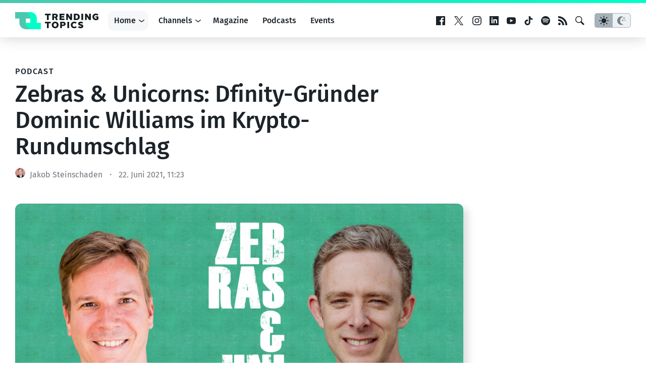

--- FILE ---
content_type: text/html; charset=UTF-8
request_url: https://www.trendingtopics.eu/zebras-unicorns-dfinity-gruender-dominic-williams-im-krypto-rundumschlag/
body_size: 28940
content:
<!doctype html>
<html lang="de">
<head>
	<!-- de -->
	<meta charset="UTF-8">
	<meta name="viewport" content="width=device-width, initial-scale=1">
  <meta name="theme-color" content="#14191d">

	<meta name="facebook-domain-verification" content="3s0r3x5jx4mapukmp5lmsawc3jksee" />
	<meta name="facebook-domain-verification" content="q371x0aqfrbbwyxfm2nesbuhlfpezo" />
	<meta name="google-site-verification" content="veMXSUyBaz4SXVvmFRAmAqWw2BjmGfau__FqCc8nzLM" />
	
		<script>
	  dataLayer = [{
	    'author': 'Jakob Steinschaden',
	    'isVideo': 'false',
	    'isSponsored': false,
	    'sponsor': '',
	    'channel': 'Crypto',
	    'site': 'DACH',
	    'topic': 'Trending Topics Tech Talk',
	    'publish_date': '2021-06-22',
	    'publish_date_year': 2021,
	    'publish_date_month': 6,
	    'publish_date_day': 22	  }];
	</script>
		
		<script>
		window.googletag = window.googletag || {cmd: []};

	  googletag.cmd.push(function() {
	    googletag.defineSlot('/22322694839/ad_sitebar', [[300, 600], [300, 250]], 'div-gpt-ad-1615802422125-0').addService(googletag.pubads());
	    // googletag.defineSlot('/22322694839/ad_content', [750, 200], 'div-gpt-ad-1658499247308-0').addService(googletag.pubads());
    	// googletag.defineSlot('/22322694839/ad_content_rectangle', [300, 250], 'div-gpt-ad-1663154947515-0').addService(googletag.pubads());
			googletag.defineSlot('/22322694839/ad_rectangle', [300, 250], 'div-gpt-ad-1651833682551-0').addService(googletag.pubads());
      googletag.pubads().setTargeting('site', 'de');
	    googletag.pubads().enableSingleRequest();
			googletag.pubads().collapseEmptyDivs(true);
	    googletag.enableServices();
			
			googletag.pubads().addEventListener('slotRenderEnded', function(event) {
    		var slot = event.slot;
				if(!event.isEmpty){
					var container = document.getElementById(slot.getSlotElementId());
					container.parentNode.classList.add("filled");
				} else {
					var container = document.getElementById(slot.getSlotElementId());
					container.parentNode.classList.add("not-filled");
				}
			});

	  });
	
	</script>
	
		
		<!-- Google Tag Manager -->
	<script>(function(w,d,s,l,i){w[l]=w[l]||[];w[l].push({'gtm.start':
	new Date().getTime(),event:'gtm.js'});var f=d.getElementsByTagName(s)[0],
	j=d.createElement(s),dl=l!='dataLayer'?'&l='+l:'';j.async=true;j.src=
	'https://www.googletagmanager.com/gtm.js?id='+i+dl;f.parentNode.insertBefore(j,f);
	})(window,document,'script','dataLayer','GTM-KBBLVPF');</script>
	<!-- End Google Tag Manager -->
		
	<script defer type="application/javascript" src="https://www.trendingtopics.eu/wp-content/themes/trendingtopics/js/privacy-config.js?v=2"></script>
	<script defer data-config="klaroConfig" type="application/javascript" src="https://www.trendingtopics.eu/wp-content/themes/trendingtopics/js/klaro.js"></script>
	<script>
		window.onload = function () {
			klaro.addEventListener('render', function(config){
			    if (!/bot|googlebot|crawler|spider|robot|crawling/i.test(navigator.userAgent)){
						return;
					}
			    let manager = klaro.getManager(config);
			    manager.changeAll(true);
			    manager.saveAndApplyConsents();
			});
		}
	</script>
		
	<meta name='robots' content='index, follow, max-image-preview:large, max-snippet:-1, max-video-preview:-1' />
	<style>img:is([sizes="auto" i], [sizes^="auto," i]) { contain-intrinsic-size: 3000px 1500px }</style>
	
	<!-- This site is optimized with the Yoast SEO plugin v26.3 - https://yoast.com/wordpress/plugins/seo/ -->
	<title>Zebras &amp; Unicorns: Dfinity-Gründer Dominic Williams im Krypto-Rundumschlag</title>
	<meta name="description" content="Er gehört mit Sicherheit zur ersten großen Welle von Krypto-Unternehmern: Dominic Williams hat für Dfinity und die Blockchain-Plattform &quot;Internet" />
	<link rel="canonical" href="https://www.trendingtopics.eu/zebras-unicorns-dfinity-gruender-dominic-williams-im-krypto-rundumschlag/" />
	<meta property="og:locale" content="de_DE" />
	<meta property="og:type" content="article" />
	<meta property="og:title" content="Zebras &amp; Unicorns: Dfinity-Gründer Dominic Williams im Krypto-Rundumschlag" />
	<meta property="og:description" content="Er gehört mit Sicherheit zur ersten großen Welle von Krypto-Unternehmern: Dominic Williams hat für Dfinity und die Blockchain-Plattform &quot;Internet" />
	<meta property="og:url" content="https://www.trendingtopics.eu/zebras-unicorns-dfinity-gruender-dominic-williams-im-krypto-rundumschlag/" />
	<meta property="og:site_name" content="Trending Topics" />
	<meta property="article:publisher" content="https://www.facebook.com/trendingtopics.at" />
	<meta property="article:author" content="https://www.facebook.com/jakkse" />
	<meta property="article:published_time" content="2021-06-22T09:23:02+00:00" />
	<meta property="article:modified_time" content="2021-06-23T15:07:02+00:00" />
	<meta property="og:image" content="https://www.trendingtopics.eu/wp-content/uploads/2021/06/Zebras-Unicorns-Template-9-1.jpg" />
	<meta property="og:image:width" content="2000" />
	<meta property="og:image:height" content="1125" />
	<meta property="og:image:type" content="image/jpeg" />
	<meta name="author" content="Jakob Steinschaden" />
	<meta name="twitter:card" content="summary_large_image" />
	<meta name="twitter:creator" content="@jakkse" />
	<meta name="twitter:label1" content="Verfasst von" />
	<meta name="twitter:data1" content="Jakob Steinschaden" />
	<meta name="twitter:label2" content="Geschätzte Lesezeit" />
	<meta name="twitter:data2" content="1 Minute" />
	<meta name="twitter:label3" content="Written by" />
	<meta name="twitter:data3" content="Jakob Steinschaden" />
	<script type="application/ld+json" class="yoast-schema-graph">{"@context":"https://schema.org","@graph":[{"@type":"Article","@id":"https://www.trendingtopics.eu/zebras-unicorns-dfinity-gruender-dominic-williams-im-krypto-rundumschlag/#article","isPartOf":{"@id":"https://www.trendingtopics.eu/zebras-unicorns-dfinity-gruender-dominic-williams-im-krypto-rundumschlag/"},"author":[{"@id":"https://www.trendingtopics.eu/#/schema/person/ea83ea44589c68c393ffd5b3fa26ef61"}],"headline":"Zebras &#038; Unicorns: Dfinity-Gründer Dominic Williams im Krypto-Rundumschlag","datePublished":"2021-06-22T09:23:02+00:00","dateModified":"2021-06-23T15:07:02+00:00","mainEntityOfPage":{"@id":"https://www.trendingtopics.eu/zebras-unicorns-dfinity-gruender-dominic-williams-im-krypto-rundumschlag/"},"wordCount":230,"commentCount":0,"publisher":{"@id":"https://www.trendingtopics.eu/#organization"},"image":{"@id":"https://www.trendingtopics.eu/zebras-unicorns-dfinity-gruender-dominic-williams-im-krypto-rundumschlag/#primaryimage"},"thumbnailUrl":"https://www.trendingtopics.eu/wp-content/uploads/2021/06/Zebras-Unicorns-Template-9-1.jpg","inLanguage":"de","potentialAction":[{"@type":"CommentAction","name":"Comment","target":["https://www.trendingtopics.eu/zebras-unicorns-dfinity-gruender-dominic-williams-im-krypto-rundumschlag/#respond"]}]},{"@type":"WebPage","@id":"https://www.trendingtopics.eu/zebras-unicorns-dfinity-gruender-dominic-williams-im-krypto-rundumschlag/","url":"https://www.trendingtopics.eu/zebras-unicorns-dfinity-gruender-dominic-williams-im-krypto-rundumschlag/","name":"Zebras & Unicorns: Dfinity-Gründer Dominic Williams im Krypto-Rundumschlag","isPartOf":{"@id":"https://www.trendingtopics.eu/#website"},"primaryImageOfPage":{"@id":"https://www.trendingtopics.eu/zebras-unicorns-dfinity-gruender-dominic-williams-im-krypto-rundumschlag/#primaryimage"},"image":{"@id":"https://www.trendingtopics.eu/zebras-unicorns-dfinity-gruender-dominic-williams-im-krypto-rundumschlag/#primaryimage"},"thumbnailUrl":"https://www.trendingtopics.eu/wp-content/uploads/2021/06/Zebras-Unicorns-Template-9-1.jpg","datePublished":"2021-06-22T09:23:02+00:00","dateModified":"2021-06-23T15:07:02+00:00","description":"Er gehört mit Sicherheit zur ersten großen Welle von Krypto-Unternehmern: Dominic Williams hat für Dfinity und die Blockchain-Plattform \"Internet","breadcrumb":{"@id":"https://www.trendingtopics.eu/zebras-unicorns-dfinity-gruender-dominic-williams-im-krypto-rundumschlag/#breadcrumb"},"inLanguage":"de","potentialAction":[{"@type":"ReadAction","target":["https://www.trendingtopics.eu/zebras-unicorns-dfinity-gruender-dominic-williams-im-krypto-rundumschlag/"]}]},{"@type":"ImageObject","inLanguage":"de","@id":"https://www.trendingtopics.eu/zebras-unicorns-dfinity-gruender-dominic-williams-im-krypto-rundumschlag/#primaryimage","url":"https://www.trendingtopics.eu/wp-content/uploads/2021/06/Zebras-Unicorns-Template-9-1.jpg","contentUrl":"https://www.trendingtopics.eu/wp-content/uploads/2021/06/Zebras-Unicorns-Template-9-1.jpg","width":2000,"height":1125},{"@type":"BreadcrumbList","@id":"https://www.trendingtopics.eu/zebras-unicorns-dfinity-gruender-dominic-williams-im-krypto-rundumschlag/#breadcrumb","itemListElement":[{"@type":"ListItem","position":1,"name":"Startseite","item":"https://www.trendingtopics.eu/"},{"@type":"ListItem","position":2,"name":"DACH","item":"https://www.trendingtopics.eu/de/"},{"@type":"ListItem","position":3,"name":"Zebras &#038; Unicorns: Dfinity-Gründer Dominic Williams im Krypto-Rundumschlag"}]},{"@type":"WebSite","@id":"https://www.trendingtopics.eu/#website","url":"https://www.trendingtopics.eu/","name":"Trending Topics","description":"The Techcrunch of Austria","publisher":{"@id":"https://www.trendingtopics.eu/#organization"},"potentialAction":[{"@type":"SearchAction","target":{"@type":"EntryPoint","urlTemplate":"https://www.trendingtopics.eu/?s={search_term_string}"},"query-input":{"@type":"PropertyValueSpecification","valueRequired":true,"valueName":"search_term_string"}}],"inLanguage":"de"},{"@type":"Organization","@id":"https://www.trendingtopics.eu/#organization","name":"Trending Topics","url":"https://www.trendingtopics.eu/","logo":{"@type":"ImageObject","inLanguage":"de","@id":"https://www.trendingtopics.eu/#/schema/logo/image/","url":"https://www.trendingtopics.eu/wp-content/uploads/2015/08/TT_WP_Logo1.png","contentUrl":"https://www.trendingtopics.eu/wp-content/uploads/2015/08/TT_WP_Logo1.png","width":520,"height":520,"caption":"Trending Topics"},"image":{"@id":"https://www.trendingtopics.eu/#/schema/logo/image/"},"sameAs":["https://www.facebook.com/trendingtopics.at"]},{"@type":"Person","@id":"https://www.trendingtopics.eu/#/schema/person/ea83ea44589c68c393ffd5b3fa26ef61","name":"Jakob Steinschaden","sameAs":["https://www.facebook.com/jakkse","https://x.com/jakkse"],"url":"https://www.trendingtopics.eu/author/jakob/"}]}</script>
	<!-- / Yoast SEO plugin. -->


<link rel='dns-prefetch' href='//stats.wp.com' />
<link rel='stylesheet'href='https://www.trendingtopics.eu/wp-content/plugins/simple-download-monitor/css/sdm_wp_styles.css?ver=6.8.3' type='text/css' media='all' />
<style id='co-authors-plus-coauthors-style-inline-css' type='text/css'>
.wp-block-co-authors-plus-coauthors.is-layout-flow [class*=wp-block-co-authors-plus]{display:inline}

</style>
<style id='co-authors-plus-avatar-style-inline-css' type='text/css'>
.wp-block-co-authors-plus-avatar :where(img){height:auto;max-width:100%;vertical-align:bottom}.wp-block-co-authors-plus-coauthors.is-layout-flow .wp-block-co-authors-plus-avatar :where(img){vertical-align:middle}.wp-block-co-authors-plus-avatar:is(.alignleft,.alignright){display:table}.wp-block-co-authors-plus-avatar.aligncenter{display:table;margin-inline:auto}

</style>
<style id='co-authors-plus-image-style-inline-css' type='text/css'>
.wp-block-co-authors-plus-image{margin-bottom:0}.wp-block-co-authors-plus-image :where(img){height:auto;max-width:100%;vertical-align:bottom}.wp-block-co-authors-plus-coauthors.is-layout-flow .wp-block-co-authors-plus-image :where(img){vertical-align:middle}.wp-block-co-authors-plus-image:is(.alignfull,.alignwide) :where(img){width:100%}.wp-block-co-authors-plus-image:is(.alignleft,.alignright){display:table}.wp-block-co-authors-plus-image.aligncenter{display:table;margin-inline:auto}

</style>
<link rel='stylesheet'href='https://www.trendingtopics.eu/wp-includes/js/mediaelement/mediaelementplayer-legacy.min.css?ver=4.2.17' type='text/css' media='all' />
<link rel='stylesheet'href='https://www.trendingtopics.eu/wp-includes/js/mediaelement/wp-mediaelement.min.css?ver=6.8.3' type='text/css' media='all' />
<style id='jetpack-sharing-buttons-style-inline-css' type='text/css'>
.jetpack-sharing-buttons__services-list{display:flex;flex-direction:row;flex-wrap:wrap;gap:0;list-style-type:none;margin:5px;padding:0}.jetpack-sharing-buttons__services-list.has-small-icon-size{font-size:12px}.jetpack-sharing-buttons__services-list.has-normal-icon-size{font-size:16px}.jetpack-sharing-buttons__services-list.has-large-icon-size{font-size:24px}.jetpack-sharing-buttons__services-list.has-huge-icon-size{font-size:36px}@media print{.jetpack-sharing-buttons__services-list{display:none!important}}.editor-styles-wrapper .wp-block-jetpack-sharing-buttons{gap:0;padding-inline-start:0}ul.jetpack-sharing-buttons__services-list.has-background{padding:1.25em 2.375em}
</style>
<style id='global-styles-inline-css' type='text/css'>
:root{--wp--preset--aspect-ratio--square: 1;--wp--preset--aspect-ratio--4-3: 4/3;--wp--preset--aspect-ratio--3-4: 3/4;--wp--preset--aspect-ratio--3-2: 3/2;--wp--preset--aspect-ratio--2-3: 2/3;--wp--preset--aspect-ratio--16-9: 16/9;--wp--preset--aspect-ratio--9-16: 9/16;--wp--preset--color--black: #000000;--wp--preset--color--cyan-bluish-gray: #abb8c3;--wp--preset--color--white: #FFFFFF;--wp--preset--color--pale-pink: #f78da7;--wp--preset--color--vivid-red: #cf2e2e;--wp--preset--color--luminous-vivid-orange: #ff6900;--wp--preset--color--luminous-vivid-amber: #fcb900;--wp--preset--color--light-green-cyan: #7bdcb5;--wp--preset--color--vivid-green-cyan: #00d084;--wp--preset--color--pale-cyan-blue: #8ed1fc;--wp--preset--color--vivid-cyan-blue: #0693e3;--wp--preset--color--vivid-purple: #9b51e0;--wp--preset--color--neutal-100: var(--color-neutral-100);--wp--preset--color--neutal-75: var(--color-neutral-75);--wp--preset--color--neutral-50: var(--color-neutral-50);--wp--preset--color--neutral-25: var(--color-neutral-25);--wp--preset--color--neutral-0: var(--color-neutral-0);--wp--preset--color--tt-1: var(--color-brand-1);--wp--preset--color--tt-2: var(--color-brand-2);--wp--preset--gradient--vivid-cyan-blue-to-vivid-purple: linear-gradient(135deg,rgba(6,147,227,1) 0%,rgb(155,81,224) 100%);--wp--preset--gradient--light-green-cyan-to-vivid-green-cyan: linear-gradient(135deg,rgb(122,220,180) 0%,rgb(0,208,130) 100%);--wp--preset--gradient--luminous-vivid-amber-to-luminous-vivid-orange: linear-gradient(135deg,rgba(252,185,0,1) 0%,rgba(255,105,0,1) 100%);--wp--preset--gradient--luminous-vivid-orange-to-vivid-red: linear-gradient(135deg,rgba(255,105,0,1) 0%,rgb(207,46,46) 100%);--wp--preset--gradient--very-light-gray-to-cyan-bluish-gray: linear-gradient(135deg,rgb(238,238,238) 0%,rgb(169,184,195) 100%);--wp--preset--gradient--cool-to-warm-spectrum: linear-gradient(135deg,rgb(74,234,220) 0%,rgb(151,120,209) 20%,rgb(207,42,186) 40%,rgb(238,44,130) 60%,rgb(251,105,98) 80%,rgb(254,248,76) 100%);--wp--preset--gradient--blush-light-purple: linear-gradient(135deg,rgb(255,206,236) 0%,rgb(152,150,240) 100%);--wp--preset--gradient--blush-bordeaux: linear-gradient(135deg,rgb(254,205,165) 0%,rgb(254,45,45) 50%,rgb(107,0,62) 100%);--wp--preset--gradient--luminous-dusk: linear-gradient(135deg,rgb(255,203,112) 0%,rgb(199,81,192) 50%,rgb(65,88,208) 100%);--wp--preset--gradient--pale-ocean: linear-gradient(135deg,rgb(255,245,203) 0%,rgb(182,227,212) 50%,rgb(51,167,181) 100%);--wp--preset--gradient--electric-grass: linear-gradient(135deg,rgb(202,248,128) 0%,rgb(113,206,126) 100%);--wp--preset--gradient--midnight: linear-gradient(135deg,rgb(2,3,129) 0%,rgb(40,116,252) 100%);--wp--preset--gradient--trendingtopics: linear-gradient(135deg, var(--wp--preset--color--tt-1) 0%, var(--wp--preset--color--tt-2) 100%);;--wp--preset--font-size--small: 13px;--wp--preset--font-size--medium: 20px;--wp--preset--font-size--large: 28px;--wp--preset--font-size--x-large: 42px;--wp--preset--font-size--normal: 16px;--wp--preset--font-family--main: Fira Sans, sans-serif;--wp--preset--spacing--20: 0.44rem;--wp--preset--spacing--30: 0.67rem;--wp--preset--spacing--40: 1rem;--wp--preset--spacing--50: 1.5rem;--wp--preset--spacing--60: 2.25rem;--wp--preset--spacing--70: 3.38rem;--wp--preset--spacing--80: 5.06rem;--wp--preset--shadow--natural: 6px 6px 9px rgba(0, 0, 0, 0.2);--wp--preset--shadow--deep: 12px 12px 50px rgba(0, 0, 0, 0.4);--wp--preset--shadow--sharp: 6px 6px 0px rgba(0, 0, 0, 0.2);--wp--preset--shadow--outlined: 6px 6px 0px -3px rgba(255, 255, 255, 1), 6px 6px rgba(0, 0, 0, 1);--wp--preset--shadow--crisp: 6px 6px 0px rgba(0, 0, 0, 1);}:root { --wp--style--global--content-size: 840px;--wp--style--global--wide-size: 1312px; }:where(body) { margin: 0; }.wp-site-blocks > .alignleft { float: left; margin-right: 2em; }.wp-site-blocks > .alignright { float: right; margin-left: 2em; }.wp-site-blocks > .aligncenter { justify-content: center; margin-left: auto; margin-right: auto; }:where(.wp-site-blocks) > * { margin-block-start: 1.5rem; margin-block-end: 0; }:where(.wp-site-blocks) > :first-child { margin-block-start: 0; }:where(.wp-site-blocks) > :last-child { margin-block-end: 0; }:root { --wp--style--block-gap: 1.5rem; }:root :where(.is-layout-flow) > :first-child{margin-block-start: 0;}:root :where(.is-layout-flow) > :last-child{margin-block-end: 0;}:root :where(.is-layout-flow) > *{margin-block-start: 1.5rem;margin-block-end: 0;}:root :where(.is-layout-constrained) > :first-child{margin-block-start: 0;}:root :where(.is-layout-constrained) > :last-child{margin-block-end: 0;}:root :where(.is-layout-constrained) > *{margin-block-start: 1.5rem;margin-block-end: 0;}:root :where(.is-layout-flex){gap: 1.5rem;}:root :where(.is-layout-grid){gap: 1.5rem;}.is-layout-flow > .alignleft{float: left;margin-inline-start: 0;margin-inline-end: 2em;}.is-layout-flow > .alignright{float: right;margin-inline-start: 2em;margin-inline-end: 0;}.is-layout-flow > .aligncenter{margin-left: auto !important;margin-right: auto !important;}.is-layout-constrained > .alignleft{float: left;margin-inline-start: 0;margin-inline-end: 2em;}.is-layout-constrained > .alignright{float: right;margin-inline-start: 2em;margin-inline-end: 0;}.is-layout-constrained > .aligncenter{margin-left: auto !important;margin-right: auto !important;}.is-layout-constrained > :where(:not(.alignleft):not(.alignright):not(.alignfull)){max-width: var(--wp--style--global--content-size);margin-left: auto !important;margin-right: auto !important;}.is-layout-constrained > .alignwide{max-width: var(--wp--style--global--wide-size);}body .is-layout-flex{display: flex;}.is-layout-flex{flex-wrap: wrap;align-items: center;}.is-layout-flex > :is(*, div){margin: 0;}body .is-layout-grid{display: grid;}.is-layout-grid > :is(*, div){margin: 0;}body{background-color: var(--wp--preset--color--white);color: var(--wp--preset--color--black);font-family: var(--wp--preset--font-family--main);font-size: var(--wp--preset--font-size--normal);font-weight: normal;line-height: 1.55;padding-top: 0px;padding-right: 0px;padding-bottom: 0px;padding-left: 0px;}a:where(:not(.wp-element-button)){text-decoration: underline;}h1{font-size: 2.75em;}h2{font-size: 1.602em;}h3{font-size: 1.424em;}h4{font-size: 1.266em;}h5{font-size: 1.125em;}:root :where(.wp-element-button, .wp-block-button__link){background-color: #32373c;border-width: 0;color: #fff;font-family: inherit;font-size: inherit;line-height: inherit;padding: calc(0.667em + 2px) calc(1.333em + 2px);text-decoration: none;}.has-black-color{color: var(--wp--preset--color--black) !important;}.has-cyan-bluish-gray-color{color: var(--wp--preset--color--cyan-bluish-gray) !important;}.has-white-color{color: var(--wp--preset--color--white) !important;}.has-pale-pink-color{color: var(--wp--preset--color--pale-pink) !important;}.has-vivid-red-color{color: var(--wp--preset--color--vivid-red) !important;}.has-luminous-vivid-orange-color{color: var(--wp--preset--color--luminous-vivid-orange) !important;}.has-luminous-vivid-amber-color{color: var(--wp--preset--color--luminous-vivid-amber) !important;}.has-light-green-cyan-color{color: var(--wp--preset--color--light-green-cyan) !important;}.has-vivid-green-cyan-color{color: var(--wp--preset--color--vivid-green-cyan) !important;}.has-pale-cyan-blue-color{color: var(--wp--preset--color--pale-cyan-blue) !important;}.has-vivid-cyan-blue-color{color: var(--wp--preset--color--vivid-cyan-blue) !important;}.has-vivid-purple-color{color: var(--wp--preset--color--vivid-purple) !important;}.has-neutal-100-color{color: var(--wp--preset--color--neutal-100) !important;}.has-neutal-75-color{color: var(--wp--preset--color--neutal-75) !important;}.has-neutral-50-color{color: var(--wp--preset--color--neutral-50) !important;}.has-neutral-25-color{color: var(--wp--preset--color--neutral-25) !important;}.has-neutral-0-color{color: var(--wp--preset--color--neutral-0) !important;}.has-tt-1-color{color: var(--wp--preset--color--tt-1) !important;}.has-tt-2-color{color: var(--wp--preset--color--tt-2) !important;}.has-black-background-color{background-color: var(--wp--preset--color--black) !important;}.has-cyan-bluish-gray-background-color{background-color: var(--wp--preset--color--cyan-bluish-gray) !important;}.has-white-background-color{background-color: var(--wp--preset--color--white) !important;}.has-pale-pink-background-color{background-color: var(--wp--preset--color--pale-pink) !important;}.has-vivid-red-background-color{background-color: var(--wp--preset--color--vivid-red) !important;}.has-luminous-vivid-orange-background-color{background-color: var(--wp--preset--color--luminous-vivid-orange) !important;}.has-luminous-vivid-amber-background-color{background-color: var(--wp--preset--color--luminous-vivid-amber) !important;}.has-light-green-cyan-background-color{background-color: var(--wp--preset--color--light-green-cyan) !important;}.has-vivid-green-cyan-background-color{background-color: var(--wp--preset--color--vivid-green-cyan) !important;}.has-pale-cyan-blue-background-color{background-color: var(--wp--preset--color--pale-cyan-blue) !important;}.has-vivid-cyan-blue-background-color{background-color: var(--wp--preset--color--vivid-cyan-blue) !important;}.has-vivid-purple-background-color{background-color: var(--wp--preset--color--vivid-purple) !important;}.has-neutal-100-background-color{background-color: var(--wp--preset--color--neutal-100) !important;}.has-neutal-75-background-color{background-color: var(--wp--preset--color--neutal-75) !important;}.has-neutral-50-background-color{background-color: var(--wp--preset--color--neutral-50) !important;}.has-neutral-25-background-color{background-color: var(--wp--preset--color--neutral-25) !important;}.has-neutral-0-background-color{background-color: var(--wp--preset--color--neutral-0) !important;}.has-tt-1-background-color{background-color: var(--wp--preset--color--tt-1) !important;}.has-tt-2-background-color{background-color: var(--wp--preset--color--tt-2) !important;}.has-black-border-color{border-color: var(--wp--preset--color--black) !important;}.has-cyan-bluish-gray-border-color{border-color: var(--wp--preset--color--cyan-bluish-gray) !important;}.has-white-border-color{border-color: var(--wp--preset--color--white) !important;}.has-pale-pink-border-color{border-color: var(--wp--preset--color--pale-pink) !important;}.has-vivid-red-border-color{border-color: var(--wp--preset--color--vivid-red) !important;}.has-luminous-vivid-orange-border-color{border-color: var(--wp--preset--color--luminous-vivid-orange) !important;}.has-luminous-vivid-amber-border-color{border-color: var(--wp--preset--color--luminous-vivid-amber) !important;}.has-light-green-cyan-border-color{border-color: var(--wp--preset--color--light-green-cyan) !important;}.has-vivid-green-cyan-border-color{border-color: var(--wp--preset--color--vivid-green-cyan) !important;}.has-pale-cyan-blue-border-color{border-color: var(--wp--preset--color--pale-cyan-blue) !important;}.has-vivid-cyan-blue-border-color{border-color: var(--wp--preset--color--vivid-cyan-blue) !important;}.has-vivid-purple-border-color{border-color: var(--wp--preset--color--vivid-purple) !important;}.has-neutal-100-border-color{border-color: var(--wp--preset--color--neutal-100) !important;}.has-neutal-75-border-color{border-color: var(--wp--preset--color--neutal-75) !important;}.has-neutral-50-border-color{border-color: var(--wp--preset--color--neutral-50) !important;}.has-neutral-25-border-color{border-color: var(--wp--preset--color--neutral-25) !important;}.has-neutral-0-border-color{border-color: var(--wp--preset--color--neutral-0) !important;}.has-tt-1-border-color{border-color: var(--wp--preset--color--tt-1) !important;}.has-tt-2-border-color{border-color: var(--wp--preset--color--tt-2) !important;}.has-vivid-cyan-blue-to-vivid-purple-gradient-background{background: var(--wp--preset--gradient--vivid-cyan-blue-to-vivid-purple) !important;}.has-light-green-cyan-to-vivid-green-cyan-gradient-background{background: var(--wp--preset--gradient--light-green-cyan-to-vivid-green-cyan) !important;}.has-luminous-vivid-amber-to-luminous-vivid-orange-gradient-background{background: var(--wp--preset--gradient--luminous-vivid-amber-to-luminous-vivid-orange) !important;}.has-luminous-vivid-orange-to-vivid-red-gradient-background{background: var(--wp--preset--gradient--luminous-vivid-orange-to-vivid-red) !important;}.has-very-light-gray-to-cyan-bluish-gray-gradient-background{background: var(--wp--preset--gradient--very-light-gray-to-cyan-bluish-gray) !important;}.has-cool-to-warm-spectrum-gradient-background{background: var(--wp--preset--gradient--cool-to-warm-spectrum) !important;}.has-blush-light-purple-gradient-background{background: var(--wp--preset--gradient--blush-light-purple) !important;}.has-blush-bordeaux-gradient-background{background: var(--wp--preset--gradient--blush-bordeaux) !important;}.has-luminous-dusk-gradient-background{background: var(--wp--preset--gradient--luminous-dusk) !important;}.has-pale-ocean-gradient-background{background: var(--wp--preset--gradient--pale-ocean) !important;}.has-electric-grass-gradient-background{background: var(--wp--preset--gradient--electric-grass) !important;}.has-midnight-gradient-background{background: var(--wp--preset--gradient--midnight) !important;}.has-trendingtopics-gradient-background{background: var(--wp--preset--gradient--trendingtopics) !important;}.has-small-font-size{font-size: var(--wp--preset--font-size--small) !important;}.has-medium-font-size{font-size: var(--wp--preset--font-size--medium) !important;}.has-large-font-size{font-size: var(--wp--preset--font-size--large) !important;}.has-x-large-font-size{font-size: var(--wp--preset--font-size--x-large) !important;}.has-normal-font-size{font-size: var(--wp--preset--font-size--normal) !important;}.has-main-font-family{font-family: var(--wp--preset--font-family--main) !important;}
:root :where(.wp-block-pullquote){font-size: 1.5em;line-height: 1.6;}
</style>
<link rel='stylesheet'href='https://www.trendingtopics.eu/wp-content/themes/trendingtopics/style.css?ver=1733819192' type='text/css' media='all' />
<link rel='stylesheet'href='https://www.trendingtopics.eu/wp-content/plugins/3d-flipbook-dflip-lite/assets/css/dflip.min.css?ver=2.4.20' type='text/css' media='all' />
<script type="text/javascript" src="https://www.trendingtopics.eu/wp-includes/js/jquery/jquery.min.js?ver=3.7.1" id="jquery-core-js"></script>
<script type="text/javascript" defer="defer" src="https://www.trendingtopics.eu/wp-includes/js/jquery/jquery-migrate.min.js?ver=3.4.1" id="jquery-migrate-js"></script>
<script type="text/javascript" id="sdm-scripts-js-extra">
/* <![CDATA[ */
var sdm_ajax_script = {"ajaxurl":"https:\/\/www.trendingtopics.eu\/wp-admin\/admin-ajax.php"};
/* ]]> */
</script>
<script type="text/javascript" defer="defer" src="https://www.trendingtopics.eu/wp-content/plugins/simple-download-monitor/js/sdm_wp_scripts.js?ver=6.8.3" id="sdm-scripts-js"></script>
<link rel="https://api.w.org/" href="https://www.trendingtopics.eu/wp-json/" /><link rel="alternate" title="JSON" type="application/json" href="https://www.trendingtopics.eu/wp-json/wp/v2/posts/67074" /><link rel="alternate" title="oEmbed (JSON)" type="application/json+oembed" href="https://www.trendingtopics.eu/wp-json/oembed/1.0/embed?url=https%3A%2F%2Fwww.trendingtopics.eu%2Fzebras-unicorns-dfinity-gruender-dominic-williams-im-krypto-rundumschlag%2F" />
<link rel="alternate" title="oEmbed (XML)" type="text/xml+oembed" href="https://www.trendingtopics.eu/wp-json/oembed/1.0/embed?url=https%3A%2F%2Fwww.trendingtopics.eu%2Fzebras-unicorns-dfinity-gruender-dominic-williams-im-krypto-rundumschlag%2F&#038;format=xml" />
<script type='application/ld+json'>{"@context":"http:\/\/schema.org","@type":"NewsArticle","mainEntityOfPage":{"@type":"WebPage","@id":"https:\/\/www.trendingtopics.eu\/zebras-unicorns-dfinity-gruender-dominic-williams-im-krypto-rundumschlag\/"},"headline":"Zebras &#038; Unicorns: Dfinity-Gr\u00fcnder Dominic Williams im Krypto-Rundumschlag","datePublished":"2021-06-22T11:23:02+02:00","dateModified":"2021-06-23T17:07:02+02:00","inLanguage":"de","publisher":{"@type":"Organization","name":"Trending Topics","logo":{"@type":"ImageObject","url":"https:\/\/www.trendingtopics.eu\/wp-content\/plugins\/trending-topics\/\/images\/logo.png","width":512,"height":106}},"author":{"@type":"Person","name":"Jakob Steinschaden","url":"https:\/\/www.trendingtopics.eu\/author\/jakob\/"},"image":{"@type":"ImageObject","url":"https:\/\/www.trendingtopics.eu\/wp-content\/uploads\/2021\/06\/Zebras-Unicorns-Template-9-1.jpg","width":2000,"height":1125}}</script>
	<style>img#wpstats{display:none}</style>
			  <script>window.tt = {"site":"post","tt_site":"de","id":67074,"rest_api":"https:\/\/www.trendingtopics.eu\/wp-json\/","locale":"de_DE"};</script>
	  <style>.wp-block-gallery.is-cropped .blocks-gallery-item picture{height:100%;width:100%;}</style><link rel="icon" href="https://www.trendingtopics.eu/wp-content/themes/trendingtopics/images/favicon-trendingtopics-32.png" sizes="32x32" />
<link rel="icon" href="https://www.trendingtopics.eu/wp-content/themes/trendingtopics/images/favicon-trendingtopics.png" sizes="192x192" />
<link rel="apple-touch-icon" href="https://www.trendingtopics.eu/wp-content/themes/trendingtopics/images/favicon-trendingtopics.png" />
<meta name="msapplication-TileImage" content="https://www.trendingtopics.eu/wp-content/themes/trendingtopics/images/favicon-trendingtopics.png" />
		<style type="text/css" id="wp-custom-css">
			@media (min-width: 992px) {
  .post__interviewer {
    grid-column: 1 / span 2; /* This will span across two columns */
    grid-row: 3 / span 1; /* This will span one row */
  }
}



:root :where(body) {
  background-color: var(--color-background-primary);
  color: var(--color-text);
}
		</style>
			
</head>

<body class="single brand--trendingtopics">
		<script>
			if(localStorage.getItem("theme")){
				var theme = localStorage.getItem("theme");
					
				if (theme == "dark") {
					document.body.classList.add("theme--dark");	
				}else{
					document.body.classList.add("theme--light");
				}
			} else {
				if (window.matchMedia && window.matchMedia('(prefers-color-scheme: dark)').matches) {
					document.body.classList.add("theme--dark");	
				}else{
					document.body.classList.add("theme--light");
				}		
			}
		</script>
		
<div id="page" class="site">
	<a class="skip-link screen-reader-text" href="#content">Zum Inhalt springen</a>

	<header id="masthead" class="site-header">
		<div class="site-header__container inner">
			<div class="site-branding">
				<a href="https://www.trendingtopics.eu/de/" rel="home">
	<svg height="34" viewBox="0 0 165 34" width="165" xmlns="http://www.w3.org/2000/svg" ><g fill="none"><path d="m21.4446165 33.9996103h29.5549963l.0003872-12.749659h-8.4446165v-8.5002923c0-7.04148472-5.6707865-12.749659-12.6661504-12.749659h-16.8892331 4.2219211c6.9953639 0 12.6669248 5.70817428 12.6669248 12.749659v8.5010718h-8.4446166v12.7492692z" fill="#00ffc8"/><path d="m21.250341 21.2497077v-8.5001949h9.7813772l-1.2814746-12.7495128h-29.7502436v12.7495128h8.50029231v8.5001949c0 7.0421834 5.70817429 12.7502923 12.75004869 12.7502923h12.749659c-7.0418744-.0007795-12.7500487-5.7088883-12.7500487-12.7502923" fill="#4bc8af"/><path d="m43 21v-8.4003081c0-6.95865968-5.756095-12.5996919-12.8566937-12.5996919h-17.1433063 4.2858266c7.1002057 0 12.8566937 5.64141738 12.8566937 12.5996919v8.4003081h12.8570867z" fill="#00ffc8"/><g fill="#131d1d" class="logo-text"><g transform="translate(59 19)"><path d="m3.97323233 3.27706788h-3.97323233v-3.04383913h11.4446899v3.04383913h-3.97285503v9.48970332h-3.49860254z"/><path d="m20.3079673.00037079c4.1184886 0 6.7429121 2.91851113 6.7429121 6.49962921 0 3.5811181-2.6059363 6.5-6.7429121 6.5-4.1184887 0-6.7425349-2.9188819-6.7425349-6.5 0-3.58111808 2.6421561-6.49962921 6.7425349-6.49962921m0 10.11671421c2.0226472 0 3.1892254-1.55770109 3.1892254-3.617085 0-2.05901312-1.148091-3.617085-3.1892254-3.617085-2.0226473 0-3.1707384 1.55807188-3.1707384 3.617085-.0003772 2.05938391 1.166201 3.617085 3.1707384 3.617085m9.9864672-9.88422704h5.5401143c3.9366352 0 5.2484697 2.00561894 5.2484697 4.11839703 0 2.13094695-1.3299443 4.15436395-5.2114954 4.15436395h-2.0411344v4.26152306h-3.5355769v-12.53428404zm5.5401143 5.65830005c1.093384 0 1.7317573-.53727895 1.7317573-1.48613804 0-.98482602-.6742158-1.48613805-1.7317573-1.48613805h-2.0041601v2.97227609z"/><path d="m44.491.233h3.536v12.534h-3.536z"/><path d="m58.0500901 0c1.9136107 0 3.4986025.62664005 4.8836311 1.73679407l-1.9313433 2.31003993c-.7655197-.62664005-1.5853691-1.14612094-2.8798483-1.14612094-2.02227 0-3.3167491 1.39677696-3.3167491 3.58111809 0 2.22030804 1.2575048 3.61708495 3.3167491 3.61708495 1.239395 0 2.1505483-.48351393 2.8979582-1.19914428l2.0411344 2.11240728c-1.4220029 1.2896178-3.0432145 1.9874501-5.1390558 1.9874501-3.9366353 0-6.6516082-2.7931831-6.6516082-6.51779805 0-3.67047918 2.8240095-6.48183115 6.7791319-6.48183115m9.1666179 8.88160297c1.1480909.6444381 2.5150096 1.11015402 3.6446134 1.11015402.9296405 0 1.4944424-.34001712 1.4944424-.87729607 0-1.68339988-6.5059745-.48351397-6.5059745-5.21075299 0-2.13094695 1.7860869-3.90333714 4.8658985-3.90333714 1.640076 0 3.1707382.41158015 4.7923271 1.14575015l-1.2756147 2.66822589c-1.2390177-.60884198-2.3505116-.82390188-3.334859-.82390188-.8930435 0-1.4031385.37598403-1.4031385.87766686 0 1.64706218 6.5055973.41158015 6.5055973 5.19221335 0 2.20250994-1.7128929 3.93930404-5.1205687 3.93930404-1.9502078 0-4.0822689-.680405-5.3212866-1.4501711z"/></g><g transform="translate(59 3)"><path d="m3.97806658 3.27703704h-3.97806658v-3.04407408h11.4593983v3.04407408h-3.9776892v9.49037036h-3.50364252z"/><path d="m14.525227.23259259h5.748193c3.9229624 0 5.2367812 2.00555556 5.2367812 4.11851852 0 1.43259259-.6567207 2.70407408-2.1532135 3.40222222l2.2811608 5.01370367h-3.7406659l-1.6787893-4.44037033h-2.1532135v4.44037033h-3.5402528zm5.7115827 5.65851852c1.076418 0 1.7335161-.51925926 1.7335161-1.4862963 0-1.00259259-.693331-1.48629629-1.7335161-1.48629629h-2.1713299v2.97259259z"/><path d="m29.050454.23296296h9.6345451v2.97222223h-6.1127862v1.91629629h5.4009614v2.57814815h-5.4009614v2.09518518h6.1675129v2.97259259h-9.6892718z"/><path d="m42.2067581.23296296h3.3394623l4.7804736 7.1262963v-7.1262963h3.3209685v12.53444444h-3.3209685l-4.7989675-7.09148147v7.09148147h-3.3209684z"/><path d="m57.3343564.23259259h4.5253338c4.6713976 0 7.1344775 2.27407408 7.1344775 6.17777778 0 4.02888893-2.2807833 6.35666663-7.1344775 6.35666663h-4.5253338zm4.8533167 9.79481481c2.1898238 0 3.2662418-1.37888888 3.2662418-3.5811111 0-2.11296297-1.167755-3.47407408-3.2662418-3.47407408h-1.3319352v7.05518518z"/><path d="m72.224.233h3.54v12.534h-3.54z"/><path d="m79.4503685.23296296h3.3390849l4.780851 7.1262963v-7.1262963h3.3209685v12.53444444h-3.3209685l-4.7989674-7.09148147v7.09148147h-3.3209685z"/><path d="m100.927776 0c2.135097 0 3.667823.73407407 4.963148 1.73703704l-1.861463 2.23814815c-.821279-.60888889-1.769749-1.07444445-2.974492-1.07444445-2.079993 0-3.3572015 1.55777778-3.3572015 3.59925926 0 2.20259259 1.2405982 3.5992593 3.3572015 3.5992593.711825 0 1.277586-.14333337 1.788243-.43000004v-1.89814815h-2.481574v-2.1662963h5.638362v5.81925929c-1.313819.967037-3.028841 1.5759259-5.090717 1.5759259-4.1241308 0-6.7702622-2.7755556-6.7702622-6.51777778.0003775-3.54555555 2.5736657-6.48222222 6.7887552-6.48222222"/></g></g></g></svg>	
</a>			</div>
							
<nav id="site-navigation" class="site-navigation nav">
		<ul class="nav__items nav__items--primary">
		<li class="menu__item menu__item--primary has-children is-level-0 is-primary">
											<a href="https://www.trendingtopics.eu/de" class="menu__link">Home</a>
										<ul class="menu__sub-menu">
													<li class="menu__item is-level-1"><a href="https://www.trendingtopics.eu/de/" class="menu__link">Home</a></li>
																	<li class="menu__item is-level-1"><a href="https://www.trendingtopics.eu/en/" class="menu__link">International</a></li>
																	<li class="menu__item is-level-1"><a href="https://www.trendingtopics.eu/techandnature/" class="menu__link">Tech &amp; Nature</a></li>
												<li class="menu__item is-level-1"><a href="https://www.trendingtopics.eu/overview" class="menu__link">Overview</a></li>
			</ul>
		</li>
	</ul>

		
			<ul class="nav__items"><li class="menu__item has-children is-level-0"><a href="#" class="menu__link">Channels</a>
<ul class="menu__sub-menu">
	<li class="menu__item is-level-1"><a href="https://www.trendingtopics.eu/de/channel/startups/" class="menu__link">Startups</a></li>
	<li class="menu__item is-level-1"><a href="https://www.trendingtopics.eu/de/channel/blockchain/" class="menu__link">Crypto</a></li>
	<li class="menu__item is-level-1"><a href="https://www.trendingtopics.eu/de/channel/climate/" class="menu__link">Climate</a></li>
	<li class="menu__item is-level-1"><a href="https://www.trendingtopics.eu/de/channel/fintech/" class="menu__link">Fintech</a></li>
	<li class="menu__item is-level-1"><a href="https://www.trendingtopics.eu/de/channel/health/" class="menu__link">Health</a></li>
	<li class="menu__item is-level-1"><a href="https://www.trendingtopics.eu/de/channel/mobility/" class="menu__link">Mobility</a></li>
	<li class="menu__item is-level-1"><a href="https://www.trendingtopics.eu/de/channel/ai/" class="menu__link">AI &amp; Robots</a></li>
	<li class="menu__item is-level-1"><a href="https://www.trendingtopics.eu/de/channel/investors/" class="menu__link">Investors</a></li>
	<li class="menu__item is-level-1"><a href="https://www.trendingtopics.eu/de/channel/ecosystem/" class="menu__link">Ecosystem</a></li>
	<li class="menu__item is-level-1"><a href="https://www.trendingtopics.eu/de/channel/international/" class="menu__link">International</a></li>
	<li class="menu__item is-level-1"><a href="https://www.trendingtopics.eu/de/channel/people/" class="menu__link">People</a></li>
</ul>
</li>
<li class="menu__item is-level-0"><a href="https://www.trendingtopics.eu/reports/" class="menu__link">Magazine</a></li>
<li class="menu__item is-level-0"><a href="https://www.trendingtopics.eu/de/topic/podcast/" class="menu__link">Podcasts</a></li>
<li class="menu__item is-level-0"><a href="https://www.trendingtopics.eu/events/" class="menu__link">Events</a></li>
</ul>		
	
<ul class="site-social">
		<li class="site-social__item site-social__item--social"><a target="_blank" title="Facebook" href="https://www.facebook.com/trendingtopics.eu/" rel="noreferrer"><svg width="24" height="24" viewBox="0 0 24 24" class="site-social__svg"><path d="M22.675,0 L1.325,0 C0.593,0 0,0.593 0,1.325 L0,22.676 C0,23.407 0.593,24 1.325,24 L12.82,24 L12.82,14.706 L9.692,14.706 L9.692,11.084 L12.82,11.084 L12.82,8.413 C12.82,5.313 14.713,3.625 17.479,3.625 C18.804,3.625 19.942,3.724 20.274,3.768 L20.274,7.008 L18.356,7.009 C16.852,7.009 16.561,7.724 16.561,8.772 L16.561,11.085 L20.148,11.085 L19.681,14.707 L16.561,14.707 L16.561,24 L22.677,24 C23.407,24 24,23.407 24,22.675 L24,1.325 C24,0.593 23.407,0 22.675,0 Z"/></svg></a></li>
			<li class="site-social__item site-social__item--social"><a target="_blank" title="Twitter" href="https://twitter.com/TrendingTopicsA" rel="noreferrer"><svg width="24" height="20" viewBox="0 0 1200 1227" class="site-social__svg"><path  d="M714.163 519.284L1160.89 0H1055.03L667.137 450.887L357.328 0H0L468.492 681.821L0 1226.37H105.866L515.491 750.218L842.672 1226.37H1200L714.137 519.284H714.163ZM569.165 687.828L521.697 619.934L144.011 79.6944H306.615L611.412 515.685L658.88 583.579L1055.08 1150.3H892.476L569.165 687.854V687.828Z" transform="translate(0 -1.752)"/></svg></a></li>					  
			<li class="site-social__item site-social__item--social"><a target="_blank" title="Instagram" href="https://www.instagram.com/trendingtopics_eu/" rel="noreferrer"><svg xmlns="http://www.w3.org/2000/svg" width="24" height="24" viewBox="0 0 24 24" class="site-social__svg"><path d="M12 2.163c3.204 0 3.584.012 4.85.07 3.252.148 4.771 1.691 4.919 4.919.058 1.265.069 1.645.069 4.849 0 3.205-.012 3.584-.069 4.849-.149 3.225-1.664 4.771-4.919 4.919-1.266.058-1.644.07-4.85.07-3.204 0-3.584-.012-4.849-.07-3.26-.149-4.771-1.699-4.919-4.92-.058-1.265-.07-1.644-.07-4.849 0-3.204.013-3.583.07-4.849.149-3.227 1.664-4.771 4.919-4.919 1.266-.057 1.645-.069 4.849-.069zm0-2.163c-3.259 0-3.667.014-4.947.072-4.358.2-6.78 2.618-6.98 6.98-.059 1.281-.073 1.689-.073 4.948 0 3.259.014 3.668.072 4.948.2 4.358 2.618 6.78 6.98 6.98 1.281.058 1.689.072 4.948.072 3.259 0 3.668-.014 4.948-.072 4.354-.2 6.782-2.618 6.979-6.98.059-1.28.073-1.689.073-4.948 0-3.259-.014-3.667-.072-4.947-.196-4.354-2.617-6.78-6.979-6.98-1.281-.059-1.69-.073-4.949-.073zm0 5.838c-3.403 0-6.162 2.759-6.162 6.162s2.759 6.163 6.162 6.163 6.162-2.759 6.162-6.163c0-3.403-2.759-6.162-6.162-6.162zm0 10.162c-2.209 0-4-1.79-4-4 0-2.209 1.791-4 4-4s4 1.791 4 4c0 2.21-1.791 4-4 4zm6.406-11.845c-.796 0-1.441.645-1.441 1.44s.645 1.44 1.441 1.44c.795 0 1.439-.645 1.439-1.44s-.644-1.44-1.439-1.44z"/></svg></a></li>	
			<li class="site-social__item site-social__item--social"><a target="_blank" title="LinkedIn" href="https://www.linkedin.com/company/trendingtopics-eu/" rel="noreferrer"><svg width="24" height="24" viewBox="0 0 24 24" class="site-social__svg"><path d="M0,0 L0,24 L24,24 L24,0 L0,0 Z M8,19 L5,19 L5,8 L8,8 L8,19 Z M6.5,6.732 C5.534,6.732 4.75,5.942 4.75,4.968 C4.75,3.994 5.534,3.204 6.5,3.204 C7.466,3.204 8.25,3.994 8.25,4.968 C8.25,5.942 7.467,6.732 6.5,6.732 Z M20,19 L17,19 L17,13.396 C17,10.028 13,10.283 13,13.396 L13,19 L10,19 L10,8 L13,8 L13,9.765 C14.397,7.179 20,6.988 20,12.241 L20,19 Z"/></svg></a></li>
			<li class="site-social__item site-social__item--social"><a target="_blank" title="YouTube" href="https://www.youtube.com/channel/UCNzsi1sH1A8cabCJiw1y49g" rel="noreferrer"><svg xmlns="http://www.w3.org/2000/svg" width="24" height="24" viewBox="0 0 24 24" class="site-social__svg"><path d="M19.615 3.184c-3.604-.246-11.631-.245-15.23 0-3.897.266-4.356 2.62-4.385 8.816.029 6.185.484 8.549 4.385 8.816 3.6.245 11.626.246 15.23 0 3.897-.266 4.356-2.62 4.385-8.816-.029-6.185-.484-8.549-4.385-8.816zm-10.615 12.816v-8l8 3.993-8 4.007z"/></svg></a></li>
			<li class="site-social__item site-social__item--social"><a target="_blank" title="TikTok" href="https://www.tiktok.com/@trendingtopics.eu?lang=de-DE" rel="noreferrer"><svg height="24" viewBox="0 0 24 24" width="24" xmlns="http://www.w3.org/2000/svg" class="site-social__svg"><path d="m12.9530285.02025108c1.3088198-.02025108 2.6101392-.00825044 3.9099585-.02025108.0787542 1.53083165.6292836 3.09016481 1.7498434 4.17247254 1.1183096 1.10930916 2.700144 1.61708624 4.2392261 1.7888454v4.02696478c-1.442327-.04725252-2.8914043-.34726852-4.2002241-.96830164-.5700304-.25801376-1.1010587-.59028149-1.6208364-.93004961-.0067504 2.92215583.0120006 5.84056153-.018751 8.75071673-.0780042 1.3980746-.5392788 2.7893988-1.3523221 3.9414602-1.3080698 1.9178523-3.5784409 3.168169-5.91031526 3.2071711-1.43032628.0817543-2.85915249-.3082665-4.07796749-1.0268048-2.01985773-1.1910635-3.44118354-3.3714298-3.64819458-5.7115546-.02400128-.5002767-.03225172-.9998034-.01200064-1.4880794.1800096-1.9028515 1.12130981-3.7231986 2.58238773-4.9615146 1.65608833-1.44232694 3.97596206-2.12936358 6.14807794-1.7228419.020251 1.481329-.0390021 2.9611579-.0390021 4.4424869-.99230294-.3210171-2.15186478-.2310123-3.01891103.3712698-.63303376.4102719-1.1138094 1.0388054-1.36432276 1.7498434-.20701104.507027-.14775788 1.070307-.13575724 1.6088358.23776268 1.6410875 1.81584684 3.0204111 3.50043669 2.8711531 1.11680954-.0120006 2.18711664-.6600352 2.76914774-1.6088358.18826-.3322677.3990212-.6720358.4102718-1.0628067.0982553-1.7888454.0592532-3.5701904.0712538-5.3590358.0082505-4.03146503-.0120006-8.05167944.018751-12.07039378z"/></svg></a></li>
			<li class="site-social__item site-social__item--social"><a target="_blank" title="Spotify" href="https://open.spotify.com/show/4mgul52BUTHdH8CDetXwic?si=oO8xmNKJR_KFEHBBzlli7Q" rel="noreferrer"><svg height="24" viewBox="0 0 24 24" width="24" xmlns="http://www.w3.org/2000/svg" class="site-social__svg"><path d="m19.098 10.638c-3.868-2.297-10.248-2.508-13.941-1.387-.593.18-1.22-.155-1.399-.748-.18-.593.154-1.22.748-1.4 4.239-1.287 11.285-1.038 15.738 1.605.533.317.708 1.005.392 1.538s-1.005.709-1.538.392zm-.126 3.403c-.272.44-.847.578-1.287.308-3.225-1.982-8.142-2.557-11.958-1.399-.494.15-1.017-.129-1.167-.623-.149-.495.13-1.016.624-1.167 4.358-1.322 9.776-.682 13.48 1.595.44.27.578.847.308 1.286zm-1.469 3.267c-.215.354-.676.465-1.028.249-2.818-1.722-6.365-2.111-10.542-1.157-.402.092-.803-.16-.895-.562-.092-.403.159-.804.562-.896 4.571-1.045 8.492-.595 11.655 1.338.353.215.464.676.248 1.028zm-5.503-17.308c-6.627 0-12 5.373-12 12 0 6.628 5.373 12 12 12 6.628 0 12-5.372 12-12 0-6.627-5.372-12-12-12z" fill-rule="evenodd"/></svg></a></li>
		<li class="site-social__item site-social__item--essential"><a title="RSS" href="https://www.trendingtopics.eu/feed/"><svg xmlns="http://www.w3.org/2000/svg" width="24" height="24" viewBox="0 0 24 24" class="site-social__svg"><path d="M6.503,20.752 C6.503,22.546 5.047,24 3.252,24 C1.456,24 4.4408921e-16,22.546 4.4408921e-16,20.752 C4.4408921e-16,18.958 1.456,17.504 3.252,17.504 C5.047,17.505 6.503,18.958 6.503,20.752 Z M0,8.18 L0,12.991 C6.05,13.053 10.96,17.957 11.022,24 L15.839,24 C15.777,15.29 8.721,8.242 0,8.18 Z M0,4.812 C10.58,4.858 19.152,13.406 19.183,24 L24,24 C23.97,10.769 13.245,0.046 0,0 L0,4.812 Z"/></svg></a></li>
	<li class="site-social__item site-social__item--essential site-social__item--search"><a href="https://www.trendingtopics.eu/?s=" title="Suche"><svg xmlns="http://www.w3.org/2000/svg" width="24" height="24" viewBox="0 0 24 24" class="site-social__svg"><path d="M21.172 24l-7.387-7.387c-1.388.874-3.024 1.387-4.785 1.387-4.971 0-9-4.029-9-9s4.029-9 9-9 9 4.029 9 9c0 1.761-.514 3.398-1.387 4.785l7.387 7.387-2.828 2.828zm-12.172-8c3.859 0 7-3.14 7-7s-3.141-7-7-7-7 3.14-7 7 3.141 7 7 7z"/></svg></a></li>  

</ul>
			<div class="site-theme">
				<button class="site-theme__toggle" aria-label="Theme-Switch">
					<span class="site-theme__state site-theme__state--light">
						<svg xmlns="http://www.w3.org/2000/svg" width="21" height="21" viewBox="0 0 21 21"><path d="M3.560375,11.375 L0,11.375 L0,9.625 L3.560375,9.625 C3.5245,9.912 3.5,10.203375 3.5,10.5 C3.5,10.796625 3.5245,11.088 3.560375,11.375 Z M6.215125,4.977 L3.69425,2.456125 L2.457,3.693375 L4.977875,6.21425 C5.3375,5.751375 5.75225,5.336625 6.215125,4.977 L6.215125,4.977 Z M16.023,6.21425 L18.543875,3.693375 L17.306625,2.456125 L14.78575,4.977 C15.24775,5.336625 15.6625,5.75225 16.023,6.21425 L16.023,6.21425 Z M10.5,3.5 C10.796625,3.5 11.088,3.5245 11.375,3.560375 L11.375,0 L9.625,0 L9.625,3.560375 C9.912,3.5245 10.203375,3.5 10.5,3.5 Z M10.5,17.5 C10.203375,17.5 9.912,17.4755 9.625,17.439625 L9.625,21 L11.375,21 L11.375,17.439625 C11.088,17.4755 10.796625,17.5 10.5,17.5 Z M17.439625,9.625 C17.4755,9.912 17.5,10.203375 17.5,10.5 C17.5,10.796625 17.4755,11.088 17.439625,11.375 L21,11.375 L21,9.625 L17.439625,9.625 Z M14.78575,16.023 L17.30575,18.543 L18.543875,17.30575 L16.023875,14.78575 C15.663375,15.24775 15.248625,15.6625 14.78575,16.023 Z M4.977,14.784875 L2.457,17.304875 L3.69425,18.542125 L6.21425,16.022125 C5.75225,15.6625 5.336625,15.24775 4.977,14.784875 Z M10.5,5.25 C7.60025,5.25 5.25,7.60025 5.25,10.5 C5.25,13.39975 7.60025,15.75 10.5,15.75 C13.39975,15.75 15.75,13.39975 15.75,10.5 C15.75,7.60025 13.39975,5.25 10.5,5.25 Z"/></svg>
					</span>
					<span class="site-theme__state site-theme__state--dark">
						<svg xmlns="http://www.w3.org/2000/svg" width="17" height="17" viewBox="0 0 17 17"><path d="M8.5,7.79095833 C9.517875,8.10120833 10.31475,8.89879167 10.6242917,9.91666667 C10.9359583,8.89879167 11.7328333,8.10191667 12.75,7.79166667 C11.7328333,7.48070833 10.9359583,6.68454167 10.6242917,5.66666667 C10.31475,6.68383333 9.517875,7.48070833 8.5,7.79095833 Z M14.167375,7.79166667 C14.8459583,7.99920833 15.3765,8.52975 15.5840417,9.20904167 C15.7901667,8.52975 16.322125,7.9985 17,7.79166667 C16.322125,7.58483333 15.790875,7.05358333 15.5833333,6.375 C15.3757917,7.05358333 14.84525,7.58483333 14.167375,7.79166667 Z M13.4590417,1.41666667 C13.1495,2.43454167 12.3519167,3.23141667 11.3354583,3.542375 C12.3540417,3.85404167 13.1495,4.65020833 13.4611667,5.66879167 C13.7707083,4.65020833 14.5682917,3.85333333 15.5833333,3.542375 C14.5682917,3.23283333 13.7707083,2.43454167 13.4590417,1.41666667 Z M8.5,17 C3.81295833,17 -2.51650552e-15,13.1870417 -2.51650552e-15,8.5 C-2.51650552e-15,3.81295833 3.81295833,0 8.5,0 C9.84158333,0 11.07125,0.352041667 12.30375,0.835125 C10.2155833,1.192125 5.66666667,3.14854167 5.66666667,8.5 C5.66666667,13.7799167 9.857875,15.7306667 12.30375,16.164875 C11.24125,16.764125 9.84158333,17 8.5,17 Z"/>
					</svg>
					</span>
				</button>
			</div>
</nav>

						<button class="site-header__menu-toggle" aria-label="Menü" aria-controls="main-menu" aria-expanded="false"><svg xmlns="http://www.w3.org/2000/svg" width="24" height="19" viewBox="0 0 24 19"><path fill="#1C2329" fill-rule="evenodd" d="M332.5,17 C333.328427,17 334,17.6715729 334,18.5 C334,19.3284271 333.328427,20 332.5,20 L311.5,20 C310.671573,20 310,19.3284271 310,18.5 C310,17.6715729 310.671573,17 311.5,17 L332.5,17 Z M332.5,9 C333.328427,9 334,9.67157288 334,10.5 C334,11.3284271 333.328427,12 332.5,12 L311.5,12 C310.671573,12 310,11.3284271 310,10.5 C310,9.67157288 310.671573,9 311.5,9 L332.5,9 Z M332.5,1 C333.328427,1 334,1.67157288 334,2.5 C334,3.32842712 333.328427,4 332.5,4 L311.5,4 C310.671573,4 310,3.32842712 310,2.5 C310,1.67157288 310.671573,1 311.5,1 L332.5,1 Z" transform="translate(-310 -1)"/></svg></button>
		</div>
	</header>
	<main id="main" class="site-main">
				<section class="section section--content content">
			<div class="content__container inner">
				
<article class="post">
	<header class="post__header">
		<div class="post__subtitle">Podcast</div>		<h1 class="post__title">Zebras &#038; Unicorns: Dfinity-Gründer Dominic Williams im Krypto-Rundumschlag</h1>		<div class="post__meta">
			<span class="post__author author"><picture><source srcset="https://www.trendingtopics.eu/wp-content/uploads/2015/08/11741112_10152626834202824_6426697770492090456_o-150x150.jpg.webp"  type="image/webp"><img src="https://www.trendingtopics.eu/wp-content/uploads/2015/08/11741112_10152626834202824_6426697770492090456_o-150x150.jpg" alt="Avatar" class="author__image" width="150" height="150" data-eio="p"></picture><a href="https://www.trendingtopics.eu/author/jakob/" title="Beiträge von Jakob Steinschaden" rel="author">Jakob Steinschaden</a></span><span class="post__time"><a href="https://www.trendingtopics.eu/zebras-unicorns-dfinity-gruender-dominic-williams-im-krypto-rundumschlag/" rel="bookmark"><time class="post__date published updated" datetime="2021-06-22T11:23:02+02:00">22. Juni 2021, 11:23</time></a></span>		</div>
	</header>
	
	<div class="post__sharing">
			<ul class="sharing has-native-sharing">
	  <li class="sharing__item sharing__item--facebook not-mobile"><a target="_blank" title="Share on Facebook" href="https://www.facebook.com/sharer.php?u=https%3A%2F%2Fwww.trendingtopics.eu%2Fzebras-unicorns-dfinity-gruender-dominic-williams-im-krypto-rundumschlag%2F&t=Zebras+%26%23038%3B+Unicorns%3A+Dfinity-Gr%C3%BCnder+Dominic+Williams+im+Krypto-Rundumschlag" class="sharing__link sharing__link--facebook" rel="noreferrer"><svg class="sharing__icon" width="24" height="24" viewBox="0 0 24 24"><path d="M22.675,0 L1.325,0 C0.593,0 0,0.593 0,1.325 L0,22.676 C0,23.407 0.593,24 1.325,24 L12.82,24 L12.82,14.706 L9.692,14.706 L9.692,11.084 L12.82,11.084 L12.82,8.413 C12.82,5.313 14.713,3.625 17.479,3.625 C18.804,3.625 19.942,3.724 20.274,3.768 L20.274,7.008 L18.356,7.009 C16.852,7.009 16.561,7.724 16.561,8.772 L16.561,11.085 L20.148,11.085 L19.681,14.707 L16.561,14.707 L16.561,24 L22.677,24 C23.407,24 24,23.407 24,22.675 L24,1.325 C24,0.593 23.407,0 22.675,0 Z"/></svg></a></li>
	  <li class="sharing__item sharing__item--twitter not-mobile"><a href="https://twitter.com/intent/tweet?text=Zebras+%26+Unicorns%3A+Dfinity-Gr%C3%BCnder+Dominic+Williams+im+Krypto-Rundumschlag&url=https%3A%2F%2Fwww.trendingtopics.eu%2Fzebras-unicorns-dfinity-gruender-dominic-williams-im-krypto-rundumschlag%2F" title="Share on Twitter" rel="noreferrer" target="_blank" class="sharing__link sharing__link--twitter"><svg class="sharing__icon" width="24" height="20" viewBox="0 0 1200 1227"><path  d="M714.163 519.284L1160.89 0H1055.03L667.137 450.887L357.328 0H0L468.492 681.821L0 1226.37H105.866L515.491 750.218L842.672 1226.37H1200L714.137 519.284H714.163ZM569.165 687.828L521.697 619.934L144.011 79.6944H306.615L611.412 515.685L658.88 583.579L1055.08 1150.3H892.476L569.165 687.854V687.828Z" transform="translate(0 -1.752)"/></svg></a></li>	
	  <li class="sharing__item sharing__item--linkedin not-mobile"><a href="https://www.linkedin.com/shareArticle?mini=true&url=https%3A%2F%2Fwww.trendingtopics.eu%2Fzebras-unicorns-dfinity-gruender-dominic-williams-im-krypto-rundumschlag%2F&title=Zebras+%26%23038%3B+Unicorns%3A+Dfinity-Gr%C3%BCnder+Dominic+Williams+im+Krypto-Rundumschlag" title="Share on LinkedIn" rel="noreferrer" target="_blank" class="sharing__link sharing__link--linkedin"><svg class="sharing__icon" width="24" height="24" viewBox="0 0 24 24"><path d="M0,0 L0,24 L24,24 L24,0 L0,0 Z M8,19 L5,19 L5,8 L8,8 L8,19 Z M6.5,6.732 C5.534,6.732 4.75,5.942 4.75,4.968 C4.75,3.994 5.534,3.204 6.5,3.204 C7.466,3.204 8.25,3.994 8.25,4.968 C8.25,5.942 7.467,6.732 6.5,6.732 Z M20,19 L17,19 L17,13.396 C17,10.028 13,10.283 13,13.396 L13,19 L10,19 L10,8 L13,8 L13,9.765 C14.397,7.179 20,6.988 20,12.241 L20,19 Z"/></svg></a></li>
	  <li class="sharing__item sharing__item--whatsapp not-mobile"><a href="http://web.whatsapp.com/send?text=Zebras%20%26%23038%3B%20Unicorns%3A%20Dfinity-Gr%C3%BCnder%20Dominic%20Williams%20im%20Krypto-Rundumschlag%0A%0A%E2%9E%A1%EF%B8%8F%20https%3A%2F%2Fwww.trendingtopics.eu%2Fzebras-unicorns-dfinity-gruender-dominic-williams-im-krypto-rundumschlag%2F" title="Share on WhatsApp" rel="noreferrer" target="_blank" class="sharing__link sharing__link--whatsapp" data-action="share/whatsapp/share"><svg class="sharing__icon" width="24" height="24" viewBox="0 0 24 24"><path d="M0.057,24 L1.744,17.837 C0.703,16.033 0.156,13.988 0.157,11.891 C0.16,5.335 5.495,0 12.05,0 C15.231,0.001 18.217,1.24 20.463,3.488 C22.708,5.736 23.944,8.724 23.9430006,11.902 C23.94,18.459 18.605,23.794 12.05,23.794 C10.06,23.793 8.099,23.294 6.362,22.346 L0.057,24 Z M6.654,20.193 C8.33,21.188 9.93,21.784 12.046,21.785 C17.494,21.785 21.932,17.351 21.9350007,11.9 C21.937,6.438 17.52,2.01 12.054,2.008 C6.602,2.008 2.167,6.442 2.16499885,11.892 C2.164,14.117 2.816,15.783 3.911,17.526 L2.912,21.174 L6.654,20.193 Z M18.041,14.729 C17.967,14.605 17.769,14.531 17.471,14.382 C17.174,14.233 15.713,13.514 15.44,13.415 C15.168,13.316 14.97,13.266 14.771,13.564 C14.573,13.861 14.003,14.531 13.83,14.729 C13.657,14.927 13.483,14.952 13.186,14.803 C12.889,14.654 11.931,14.341 10.796,13.328 C9.913,12.54 9.316,11.567 9.143,11.269 C8.97,10.972 9.125,10.811 9.273,10.663 C9.407,10.53 9.57,10.316 9.719,10.142 C9.87,9.97 9.919,9.846 10.019,9.647 C10.118,9.449 10.069,9.275 9.994,9.126 C9.919,8.978 9.325,7.515 9.078,6.92 C8.836,6.341 8.591,6.419 8.409,6.41 L7.839,6.4 C7.641,6.4 7.319,6.474 7.047,6.772 C6.775,7.07 6.007,7.788 6.007,9.251 C6.007,10.714 7.072,12.127 7.22,12.325 C7.369,12.523 9.315,15.525 12.296,16.812 C13.005,17.118 13.559,17.301 13.99,17.438 C14.702,17.664 15.35,17.632 15.862,17.556 C16.433,17.471 17.62,16.837 17.868,16.143 C18.116,15.448 18.116,14.853 18.041,14.729 L18.041,14.729 Z"/></svg></a></li>	  
	  <li class="sharing__item sharing__item--native mobile native-share" data-url="https://www.trendingtopics.eu/zebras-unicorns-dfinity-gruender-dominic-williams-im-krypto-rundumschlag/" data-title="Zebras &#038; Unicorns: Dfinity-Gründer Dominic Williams im Krypto-Rundumschlag"><a title="Share" class="sharing__link sharing__link--native"><svg class="sharing__icon" width="24" height="24" viewBox="0 0 24 24">
  <path d="M5,7 C7.761,7 10,9.239 10,12 C10,14.761 7.761,17 5,17 C2.239,17 0,14.761 0,12 C0,9.239 2.239,7 5,7 Z M16.122,19.065 C16.049,19.366 16,19.676 16,20 C16,22.209 17.791,24 20,24 C22.209,24 24,22.209 24,20 C24,17.791 22.209,16 20,16 C18.835,16 17.796,16.506 17.065,17.301 L11.577,14.374 C11.347,15.01 11.028,15.603 10.634,16.138 L16.122,19.065 L16.122,19.065 Z M24,4 C24,1.791 22.209,-1.77635684e-15 20,-1.77635684e-15 C17.791,-1.77635684e-15 16,1.791 16,4 C16,4.324 16.049,4.634 16.122,4.935 L10.634,7.862 C11.029,8.397 11.347,8.989 11.577,9.626 L17.065,6.699 C17.796,7.494 18.835,8 20,8 C22.209,8 24,6.209 24,4 Z"/>
</svg></a></li>	  
	</ul>
	</div>
	
		<div class="post__media post__media--image">
			
					<img width="2000" height="1125" src="https://www.trendingtopics.eu/wp-content/uploads/2021/06/Zebras-Unicorns-Template-9-1.jpg" class="attachment-post-thumbnail size-post-thumbnail wp-post-image" alt="" decoding="async" fetchpriority="high" srcset="https://www.trendingtopics.eu/wp-content/uploads/2021/06/Zebras-Unicorns-Template-9-1.jpg 2000w, https://www.trendingtopics.eu/wp-content/uploads/2021/06/Zebras-Unicorns-Template-9-1-300x169.jpg 300w, https://www.trendingtopics.eu/wp-content/uploads/2021/06/Zebras-Unicorns-Template-9-1-780x439.jpg 780w, https://www.trendingtopics.eu/wp-content/uploads/2021/06/Zebras-Unicorns-Template-9-1-768x432.jpg 768w, https://www.trendingtopics.eu/wp-content/uploads/2021/06/Zebras-Unicorns-Template-9-1-1536x864.jpg 1536w, https://www.trendingtopics.eu/wp-content/uploads/2021/06/Zebras-Unicorns-Template-9-1-644x362.jpg 644w, https://www.trendingtopics.eu/wp-content/uploads/2021/06/Zebras-Unicorns-Template-9-1-820x461.jpg 820w" sizes="(max-width: 2000px) 100vw, 2000px" data-attachment-id="67075" data-permalink="https://www.trendingtopics.eu/zebras-unicorns-dfinity-gruender-dominic-williams-im-krypto-rundumschlag/zebras-unicorns-template-9-2/" data-orig-file="https://www.trendingtopics.eu/wp-content/uploads/2021/06/Zebras-Unicorns-Template-9-1.jpg" data-orig-size="2000,1125" data-comments-opened="0" data-image-meta="{&quot;aperture&quot;:&quot;0&quot;,&quot;credit&quot;:&quot;&quot;,&quot;camera&quot;:&quot;&quot;,&quot;caption&quot;:&quot;&quot;,&quot;created_timestamp&quot;:&quot;0&quot;,&quot;copyright&quot;:&quot;&quot;,&quot;focal_length&quot;:&quot;0&quot;,&quot;iso&quot;:&quot;0&quot;,&quot;shutter_speed&quot;:&quot;0&quot;,&quot;title&quot;:&quot;&quot;,&quot;orientation&quot;:&quot;0&quot;}" data-image-title="Zebras &#038; Unicorns Template (9)" data-image-description="" data-image-caption="" data-medium-file="https://www.trendingtopics.eu/wp-content/uploads/2021/06/Zebras-Unicorns-Template-9-1-300x169.jpg" data-large-file="https://www.trendingtopics.eu/wp-content/uploads/2021/06/Zebras-Unicorns-Template-9-1-780x439.jpg" />					</div>
			<div class="post__interviewer">
		<a href="http://chat.newsrooms.ai/" target="_blank">
			<img src="https://www.trendingtopics.eu/wp-content/themes/trendingtopics/images/startup-interviewer-light.svg" alt="Startup Interviewer: Gib uns dein erstes AI Interview" class="display-light">
			<img src="https://www.trendingtopics.eu/wp-content/themes/trendingtopics/images/startup-interviewer-dark.svg" alt="Startup Interviewer: Gib uns dein erstes AI Interview" class="display-dark">
		</a>
	</div>
		<div class="post__content text text--rich">
		<p>Er gehört mit Sicherheit zur ersten großen Welle von Krypto-Unternehmern: Dominic Williams hat für <a href="https://dfinity.org/">Dfinity</a> und die Blockchain-Plattform &#8222;Internet Computer&#8220; hunderte Millionen Dollar eingesammelt. Nun ist das ambitionierte Projekt, dass zwischen Zürich in der Schweiz und dem Silicon Valley entsteht, gestartet und soll Heimat von dezentralen Messaging-Apps, Social Networks und Clouds werden. im (englischsprachigen) Podcast diskutiert Williams mit Jakob Steinschaden über:</p>
<ul>
<li>Die Ziele von Dfinity</li>
<li>Wie der &#8222;Internet Computer&#8220; funktioniert</li>
<li>die besten dApps</li>
<li>Proof of Stake</li>
<li>Absturz des ICP-Token</li>
<li>die Schwankungen am Krypto-Markt</li>
</ul>
<p><iframe title="Spotify Embed: Krypto-Rundum-Schlag mit Dfinity-Gründer Dominic Williams" width="100%" height="152" frameborder="0" allowfullscreen allow="autoplay; clipboard-write; encrypted-media; fullscreen; picture-in-picture" src="https://open.spotify.com/embed/episode/39QoaRAZe8hkE07PQzme6M?si=XZIE0EViRI-Ak6XIL8QfmA&#038;dl_branch=1&#038;utm_source=oembed"></iframe></p>
<p><iframe style="width: 100%; max-width: 900px; overflow: hidden; background: transparent;" src="https://embed.podcasts.apple.com/at/podcast/krypto-rundum-schlag-mit-dfinity-gr%C3%BCnder-dominic-williams/id1533084242?i=1000526345407" height="175" frameborder="0" sandbox="allow-forms allow-popups allow-same-origin allow-scripts allow-storage-access-by-user-activation allow-top-navigation-by-user-activation"><span data-mce-type="bookmark" style="display: inline-block; width: 0px; overflow: hidden; line-height: 0;" class="mce_SELRES_start">﻿</span></iframe></p>
<div class="css-fevtbh" aria-hidden="true">
<p>Zu Hören gibt es den Podcast:</p>
</div>
<section class="section section-post">
<article class="post">
<div class="entry-content">
<ol>
<li><strong>auf <a href="https://open.spotify.com/show/4mgul52BUTHdH8CDetXwic?si=1YCtbiTaQN6z7esJCPTGgQ">Spotify</a></strong></li>
<li><strong>auf <a href="https://podcasts.apple.com/at/podcast/zebras-unicorns/id1533084242">Apple Podcasts</a></strong></li>
<li><strong>auf <a href="https://podcasts.google.com/feed/aHR0cHM6Ly9hbmNob3IuZm0vcy84YmQ3NjNjL3BvZGNhc3QvcnNz">Google Podcasts</a></strong></li>
<li><strong>auf <a href="https://www.podparadise.com/">PodParadise</a></strong></li>
<li><strong>auf <a href="https://www.listennotes.com/podcasts/zebras-unicorns-trending-topics-nVG7g2wrkc_/">Listen Notes</a></strong></li>
<li><strong>auf <a href="https://anchor.fm/trending-topics">Anchor.fm</a></strong></li>
<li><strong>auf <a href="https://podtail.com/de/podcast/zebras-unicorns/">PodTail</a></strong></li>
</ol>
<h2>Über „Zebras &amp; Unicorns“</h2>
<p>Zebras – das sind die neuen Helden der Nachhaltigkeit, und Unicorns – das sind die neuen Stars des Digital Business. Deswegen haben wir unseren neuen Podcast „Zebras &amp; Unicorns“ getauft, in dem es zweimal wöchentlich um ein großes Zukunftsthema aus den Bereichen Sustainability, Digitalisierung, Technologie, Startups und Klimaschutz geht.</p>
<p>Dazu laden das Team von <a href="https://www.trendingtopics.eu/">Tech &amp; Nature</a> und von <a href="http://www.trendingtopics.at/">Trending Topics </a>die smartesten Köpfe, besten Manager, erfolgreichsten Gründer und innovativsten Forscher ein, um mit uns in einem „Deep Dive“-Gespräch ein brennendes Thema zu erörtern.</p>
</div>
</article>
</section>
	</div>
					<div class="post__aside">
		<div class="post__aside-container">
						<div class="post__aside-ad post__aside-ad--rectangle ad">
				<div class="ad__caption">Werbung</div>
				<div id='div-gpt-ad-1615802422125-0'>
				  <script>
					  googletag.cmd.push(function() { googletag.display('div-gpt-ad-1615802422125-0'); });
				  </script>
				</div>
			</div>

			<div class="post__aside-ad post__aside-ad--rectangle ad">
				<div class="ad__caption">Werbung</div>
				<div id='div-gpt-ad-1651833682551-0'>
  				<script>
    				googletag.cmd.push(function() { googletag.display('div-gpt-ad-1651833682551-0'); });
  				</script>
				</div>
			</div>
						
			<div class="card card--newsletter newsletter newsletter--small site-top__card site-top__card--newsletter">
				<header class="newsletter__header">
	<h2 class="newsletter__title">Hol dir die besten Stories in die Inbox</h2>
	<div class="newsletter__text">Abonniere unsere Newsletter</div>
</header>
<div class="newsletter__form">
	<div class="newsletter__row newsletter__row--vertical">
		<div class="newsletter__select form__select">
			<select>
				<option value="tt_de">Trending Topics - German</option>
				<option value="tt_en">Trending Topics - English</option>
				<option value="tn">Tech &amp; Nature</option>
			</select>
		</div>
        <a href="https://dashboard.mailerlite.com/forms/10915/62970938517358147/share" class="form__submit newsletter__part newsletter__part--tt_de is-visible" id="newsletter--tt_de" target="_blank">Sign Up</a>
        <a href="https://dashboard.mailerlite.com/forms/10915/61073816143529850/share" class="form__submit newsletter__part newsletter__part--tt_en" id="newsletter--tt_en" target="_blank">Sign Up</a>
        <a href="https://dashboard.mailerlite.com/forms/10915/61068881384441403/share" class="form__submit newsletter__part newsletter__part--tn" id="newsletter--tn" target="_blank">Sign Up</a>
	</div>
</div>

			</div>
			
			<div class="card card--podcast podcast podcast--small site-top__card site-top__card--podcast">
				<div class="embed-container ratio-16_9 no-consent" data-embed="&lt;iframe src=&quot;https://open.spotify.com/embed/show/4mgul52BUTHdH8CDetXwic&quot; loading=&quot;lazy&quot; width=&quot;100%&quot; height=&quot;232&quot; frameBorder=&quot;0&quot; allowfullscreen=&quot;&quot; allow=&quot;autoplay; clipboard-write; encrypted-media; fullscreen; picture-in-picture&quot; &gt;&lt;/iframe&gt;"><div class="no-consent-content text"><p>Aus Datenschutz-Gründen ist dieser Inhalt ausgeblendet. Die Einbettung von externen Inhalten kann in den Datenschutz-Einstellungen aktiviert werden:</p><p><button class="button" onclick="klaro.show();">Datenschutz-Einstellungen</button></p> </div></div>			</div>
			
			
									<div class="card card--promotion site-top__card site-top__card--promotion">
								<a href="https://newsrooms.ai?utm_source=website&amp;utm_medium=banner&amp;utm_campaign=brand_tt&amp;utm_content=medium+rectangle" class="promotion"><picture><source srcset="https://www.trendingtopics.eu/wp-content/uploads/2025/06/newsrooms.ai_banner_300x250-780x650.jpg.webp 780w, https://www.trendingtopics.eu/wp-content/uploads/2025/06/newsrooms.ai_banner_300x250-300x250.jpg.webp 300w, https://www.trendingtopics.eu/wp-content/uploads/2025/06/newsrooms.ai_banner_300x250-768x640.jpg.webp 768w, https://www.trendingtopics.eu/wp-content/uploads/2025/06/newsrooms.ai_banner_300x250.jpg.webp 1200w" sizes='(max-width: 780px) 100vw, 780px' type="image/webp"><img width="780" height="650" src="https://www.trendingtopics.eu/wp-content/uploads/2025/06/newsrooms.ai_banner_300x250-780x650.jpg" class="attachment-large size-large" alt="" decoding="async" srcset="https://www.trendingtopics.eu/wp-content/uploads/2025/06/newsrooms.ai_banner_300x250-780x650.jpg 780w, https://www.trendingtopics.eu/wp-content/uploads/2025/06/newsrooms.ai_banner_300x250-300x250.jpg 300w, https://www.trendingtopics.eu/wp-content/uploads/2025/06/newsrooms.ai_banner_300x250-768x640.jpg 768w, https://www.trendingtopics.eu/wp-content/uploads/2025/06/newsrooms.ai_banner_300x250.jpg 1200w" sizes="(max-width: 780px) 100vw, 780px" data-attachment-id="162674" data-permalink="https://www.trendingtopics.eu/newsrooms-ai_banner_300x250/" data-orig-file="https://www.trendingtopics.eu/wp-content/uploads/2025/06/newsrooms.ai_banner_300x250.jpg" data-orig-size="1200,1000" data-comments-opened="0" data-image-meta="{&quot;aperture&quot;:&quot;0&quot;,&quot;credit&quot;:&quot;&quot;,&quot;camera&quot;:&quot;&quot;,&quot;caption&quot;:&quot;&quot;,&quot;created_timestamp&quot;:&quot;0&quot;,&quot;copyright&quot;:&quot;&quot;,&quot;focal_length&quot;:&quot;0&quot;,&quot;iso&quot;:&quot;0&quot;,&quot;shutter_speed&quot;:&quot;0&quot;,&quot;title&quot;:&quot;&quot;,&quot;orientation&quot;:&quot;0&quot;}" data-image-title="newsrooms.ai_banner_300x250" data-image-description="" data-image-caption="" data-medium-file="https://www.trendingtopics.eu/wp-content/uploads/2025/06/newsrooms.ai_banner_300x250-300x250.jpg" data-large-file="https://www.trendingtopics.eu/wp-content/uploads/2025/06/newsrooms.ai_banner_300x250-780x650.jpg" data-eio="p" /></picture></a>
							</div>
			
					</div>

	</div>
</article>
			</div>
		</section>
		
		<section class="section section--partners slider--col-4 slider--count-9 section--slider">
	<header class="section__header">
		<h2 class="section__title inner">Specials unserer Partner</h2>
	</header>
	<div class="section__container inner">
		<div class="slider slider--full-width slider--posts" aria-label="Top Posts from our Network" data-auto-rotate="true">
			<div class="slider__nav">
				<button class="slider__nav--next" aria-label="Weiter"><svg width="8" height="22" viewBox="0 0 8 22"><polyline fill="none" stroke="#1C2329" stroke-linecap="round" stroke-width="2" points="1032 187 1037 197 1032 207" transform="translate(-1031 -186)"/></svg></button>
				<button class="slider__nav--prev" aria-label="Zurück"><svg width="8" height="22" viewBox="0 0 8 22"><polyline fill="none" stroke="#1C2329" stroke-linecap="round" stroke-width="2" points="1032 237 1037 247 1032 257" transform="matrix(-1 0 0 1 1039 -236)"/></svg></button>
			</div>	
			<div class="slider__container">
				<div class="slider__filler"></div>
									
<article class="entry slider__item">
			<div class="entry__image">
			<picture><source srcset="https://www.trendingtopics.eu/wp-content/uploads/2025/11/Podcast_Cover_Nagarro-300x169.jpg.webp 300w, https://www.trendingtopics.eu/wp-content/uploads/2025/11/Podcast_Cover_Nagarro-780x439.jpg.webp 780w, https://www.trendingtopics.eu/wp-content/uploads/2025/11/Podcast_Cover_Nagarro-768x432.jpg.webp 768w, https://www.trendingtopics.eu/wp-content/uploads/2025/11/Podcast_Cover_Nagarro-1536x864.jpg.webp 1536w, https://www.trendingtopics.eu/wp-content/uploads/2025/11/Podcast_Cover_Nagarro.jpg.webp 1920w" sizes='auto, (max-width: 300px) 100vw, 300px' type="image/webp"><img width="300" height="169" src="https://www.trendingtopics.eu/wp-content/uploads/2025/11/Podcast_Cover_Nagarro-300x169.jpg" class="attachment-medium size-medium wp-post-image" alt="Michael Frank, Head of Global Business Excellence &amp; Transformation Consulting bei Nagarro." decoding="async" loading="lazy" srcset="https://www.trendingtopics.eu/wp-content/uploads/2025/11/Podcast_Cover_Nagarro-300x169.jpg 300w, https://www.trendingtopics.eu/wp-content/uploads/2025/11/Podcast_Cover_Nagarro-780x439.jpg 780w, https://www.trendingtopics.eu/wp-content/uploads/2025/11/Podcast_Cover_Nagarro-768x432.jpg 768w, https://www.trendingtopics.eu/wp-content/uploads/2025/11/Podcast_Cover_Nagarro-1536x864.jpg 1536w, https://www.trendingtopics.eu/wp-content/uploads/2025/11/Podcast_Cover_Nagarro.jpg 1920w" sizes="auto, (max-width: 300px) 100vw, 300px" data-attachment-id="167607" data-permalink="https://www.trendingtopics.eu/nagarro-konzentriere-dich-auf-die-champions-halte-dich-nicht-mit-bremsern-auf/podcast_cover_nagarro/" data-orig-file="https://www.trendingtopics.eu/wp-content/uploads/2025/11/Podcast_Cover_Nagarro.jpg" data-orig-size="1920,1080" data-comments-opened="0" data-image-meta="{&quot;aperture&quot;:&quot;0&quot;,&quot;credit&quot;:&quot;&quot;,&quot;camera&quot;:&quot;&quot;,&quot;caption&quot;:&quot;&quot;,&quot;created_timestamp&quot;:&quot;0&quot;,&quot;copyright&quot;:&quot;&quot;,&quot;focal_length&quot;:&quot;0&quot;,&quot;iso&quot;:&quot;0&quot;,&quot;shutter_speed&quot;:&quot;0&quot;,&quot;title&quot;:&quot;&quot;,&quot;orientation&quot;:&quot;0&quot;}" data-image-title="Podcast_Cover_Nagarro" data-image-description="&lt;p&gt;Michael Frank, Head of Global Business Excellence &#038; Transformation Consulting bei Nagarro.&lt;/p&gt;
" data-image-caption="&lt;p&gt;Michael Frank, Head of Global Business Excellence &#038; Transformation Consulting bei Nagarro.&lt;/p&gt;
" data-medium-file="https://www.trendingtopics.eu/wp-content/uploads/2025/11/Podcast_Cover_Nagarro-300x169.jpg" data-large-file="https://www.trendingtopics.eu/wp-content/uploads/2025/11/Podcast_Cover_Nagarro-780x439.jpg" data-eio="p" /></picture>		</div>
	
	<header class="entry__header">
		<div class="entry__subtitle"><span class="subtitle--sponsored">Anzeige</span></div>		<h3 class="entry__title"><a class="entry__link link-all" href="https://www.trendingtopics.eu/nagarro-konzentriere-dich-auf-die-champions-halte-dich-nicht-mit-bremsern-auf/" rel="bookmark">Nagarro: “Konzentriere dich auf die Champions, halte dich nicht mit Bremsern auf”</a></h3>	</header>

</article>
									
<article class="entry slider__item">
			<div class="entry__image">
			<picture><source srcset="https://www.trendingtopics.eu/wp-content/uploads/2025/11/WKO_WIEN_Podcast_2-300x169.jpg.webp 300w, https://www.trendingtopics.eu/wp-content/uploads/2025/11/WKO_WIEN_Podcast_2-780x439.jpg.webp 780w, https://www.trendingtopics.eu/wp-content/uploads/2025/11/WKO_WIEN_Podcast_2-768x432.jpg.webp 768w, https://www.trendingtopics.eu/wp-content/uploads/2025/11/WKO_WIEN_Podcast_2.jpg.webp 1280w" sizes='auto, (max-width: 300px) 100vw, 300px' type="image/webp"><img width="300" height="169" src="https://www.trendingtopics.eu/wp-content/uploads/2025/11/WKO_WIEN_Podcast_2-300x169.jpg" class="attachment-medium size-medium wp-post-image" alt="" decoding="async" loading="lazy" srcset="https://www.trendingtopics.eu/wp-content/uploads/2025/11/WKO_WIEN_Podcast_2-300x169.jpg 300w, https://www.trendingtopics.eu/wp-content/uploads/2025/11/WKO_WIEN_Podcast_2-780x439.jpg 780w, https://www.trendingtopics.eu/wp-content/uploads/2025/11/WKO_WIEN_Podcast_2-768x432.jpg 768w, https://www.trendingtopics.eu/wp-content/uploads/2025/11/WKO_WIEN_Podcast_2.jpg 1280w" sizes="auto, (max-width: 300px) 100vw, 300px" data-attachment-id="167551" data-permalink="https://www.trendingtopics.eu/ai-roundtable-2/wko_wien_podcast_2/" data-orig-file="https://www.trendingtopics.eu/wp-content/uploads/2025/11/WKO_WIEN_Podcast_2.jpg" data-orig-size="1280,720" data-comments-opened="0" data-image-meta="{&quot;aperture&quot;:&quot;0&quot;,&quot;credit&quot;:&quot;&quot;,&quot;camera&quot;:&quot;&quot;,&quot;caption&quot;:&quot;&quot;,&quot;created_timestamp&quot;:&quot;0&quot;,&quot;copyright&quot;:&quot;&quot;,&quot;focal_length&quot;:&quot;0&quot;,&quot;iso&quot;:&quot;0&quot;,&quot;shutter_speed&quot;:&quot;0&quot;,&quot;title&quot;:&quot;&quot;,&quot;orientation&quot;:&quot;0&quot;}" data-image-title="WKO_WIEN_Podcast_2" data-image-description="" data-image-caption="" data-medium-file="https://www.trendingtopics.eu/wp-content/uploads/2025/11/WKO_WIEN_Podcast_2-300x169.jpg" data-large-file="https://www.trendingtopics.eu/wp-content/uploads/2025/11/WKO_WIEN_Podcast_2-780x439.jpg" data-eio="p" /></picture>		</div>
	
	<header class="entry__header">
		<div class="entry__subtitle"><span class="subtitle--sponsored">Anzeige</span></div>		<h3 class="entry__title"><a class="entry__link link-all" href="https://www.trendingtopics.eu/ai-roundtable-2/" rel="bookmark">AI Roundtable II: &#8222;Verantwortungsvolle KI passt sich an den Menschen an und nicht umgekehrt&#8220;</a></h3>	</header>

</article>
									
<article class="entry slider__item">
			<div class="entry__image">
			<picture><source srcset="https://www.trendingtopics.eu/wp-content/uploads/2025/11/WOW_Podcast_Bild_1-300x169.jpg.webp 300w, https://www.trendingtopics.eu/wp-content/uploads/2025/11/WOW_Podcast_Bild_1-780x439.jpg.webp 780w, https://www.trendingtopics.eu/wp-content/uploads/2025/11/WOW_Podcast_Bild_1-768x432.jpg.webp 768w, https://www.trendingtopics.eu/wp-content/uploads/2025/11/WOW_Podcast_Bild_1.jpg.webp 1280w" sizes='auto, (max-width: 300px) 100vw, 300px' type="image/webp"><img width="300" height="169" src="https://www.trendingtopics.eu/wp-content/uploads/2025/11/WOW_Podcast_Bild_1-300x169.jpg" class="attachment-medium size-medium wp-post-image" alt="" decoding="async" loading="lazy" srcset="https://www.trendingtopics.eu/wp-content/uploads/2025/11/WOW_Podcast_Bild_1-300x169.jpg 300w, https://www.trendingtopics.eu/wp-content/uploads/2025/11/WOW_Podcast_Bild_1-780x439.jpg 780w, https://www.trendingtopics.eu/wp-content/uploads/2025/11/WOW_Podcast_Bild_1-768x432.jpg 768w, https://www.trendingtopics.eu/wp-content/uploads/2025/11/WOW_Podcast_Bild_1.jpg 1280w" sizes="auto, (max-width: 300px) 100vw, 300px" data-attachment-id="167500" data-permalink="https://www.trendingtopics.eu/wirtschaftskammer-wien-ai-talk-1/wow_podcast_bild_1/" data-orig-file="https://www.trendingtopics.eu/wp-content/uploads/2025/11/WOW_Podcast_Bild_1.jpg" data-orig-size="1280,720" data-comments-opened="0" data-image-meta="{&quot;aperture&quot;:&quot;0&quot;,&quot;credit&quot;:&quot;&quot;,&quot;camera&quot;:&quot;&quot;,&quot;caption&quot;:&quot;&quot;,&quot;created_timestamp&quot;:&quot;0&quot;,&quot;copyright&quot;:&quot;&quot;,&quot;focal_length&quot;:&quot;0&quot;,&quot;iso&quot;:&quot;0&quot;,&quot;shutter_speed&quot;:&quot;0&quot;,&quot;title&quot;:&quot;&quot;,&quot;orientation&quot;:&quot;0&quot;}" data-image-title="WOW_Podcast_Bild_1" data-image-description="" data-image-caption="" data-medium-file="https://www.trendingtopics.eu/wp-content/uploads/2025/11/WOW_Podcast_Bild_1-300x169.jpg" data-large-file="https://www.trendingtopics.eu/wp-content/uploads/2025/11/WOW_Podcast_Bild_1-780x439.jpg" data-eio="p" /></picture>		</div>
	
	<header class="entry__header">
		<div class="entry__subtitle"><span class="subtitle--sponsored">Anzeige</span></div>		<h3 class="entry__title"><a class="entry__link link-all" href="https://www.trendingtopics.eu/wirtschaftskammer-wien-ai-talk-1/" rel="bookmark">AI Roundtable: &#8222;Wir brauchen das Red Bull der KI-Welt aus Österreich&#8220;</a></h3>	</header>

</article>
									
<article class="entry slider__item">
			<div class="entry__image">
			<picture><source srcset="https://www.trendingtopics.eu/wp-content/uploads/2025/11/now-business-days-selma-300x169.jpg.webp 300w, https://www.trendingtopics.eu/wp-content/uploads/2025/11/now-business-days-selma-780x439.jpg.webp 780w, https://www.trendingtopics.eu/wp-content/uploads/2025/11/now-business-days-selma-768x432.jpg.webp 768w, https://www.trendingtopics.eu/wp-content/uploads/2025/11/now-business-days-selma-1536x864.jpg.webp 1536w, https://www.trendingtopics.eu/wp-content/uploads/2025/11/now-business-days-selma.jpg.webp 2000w" sizes='auto, (max-width: 300px) 100vw, 300px' type="image/webp"><img width="300" height="169" src="https://www.trendingtopics.eu/wp-content/uploads/2025/11/now-business-days-selma-300x169.jpg" class="attachment-medium size-medium wp-post-image" alt="Selma Prodanovic bei den NOW Business Days. © Trending Topics" decoding="async" loading="lazy" srcset="https://www.trendingtopics.eu/wp-content/uploads/2025/11/now-business-days-selma-300x169.jpg 300w, https://www.trendingtopics.eu/wp-content/uploads/2025/11/now-business-days-selma-780x439.jpg 780w, https://www.trendingtopics.eu/wp-content/uploads/2025/11/now-business-days-selma-768x432.jpg 768w, https://www.trendingtopics.eu/wp-content/uploads/2025/11/now-business-days-selma-1536x864.jpg 1536w, https://www.trendingtopics.eu/wp-content/uploads/2025/11/now-business-days-selma.jpg 2000w" sizes="auto, (max-width: 300px) 100vw, 300px" data-attachment-id="167432" data-permalink="https://www.trendingtopics.eu/power-business-im-hier-und-jetzt-das-waren-die-now-business-days/now-business-days-selma/" data-orig-file="https://www.trendingtopics.eu/wp-content/uploads/2025/11/now-business-days-selma.jpg" data-orig-size="2000,1125" data-comments-opened="0" data-image-meta="{&quot;aperture&quot;:&quot;0&quot;,&quot;credit&quot;:&quot;&quot;,&quot;camera&quot;:&quot;&quot;,&quot;caption&quot;:&quot;&quot;,&quot;created_timestamp&quot;:&quot;0&quot;,&quot;copyright&quot;:&quot;&quot;,&quot;focal_length&quot;:&quot;0&quot;,&quot;iso&quot;:&quot;0&quot;,&quot;shutter_speed&quot;:&quot;0&quot;,&quot;title&quot;:&quot;&quot;,&quot;orientation&quot;:&quot;0&quot;}" data-image-title="Selma Prodanovic bei den NOW Business Days. © Trending Topics" data-image-description="&lt;p&gt;Selma Prodanovic bei den NOW Business Days. © Trending Topics &lt;/p&gt;
" data-image-caption="&lt;p&gt;Selma Prodanovic bei den NOW Business Days. © Trending Topics &lt;/p&gt;
" data-medium-file="https://www.trendingtopics.eu/wp-content/uploads/2025/11/now-business-days-selma-300x169.jpg" data-large-file="https://www.trendingtopics.eu/wp-content/uploads/2025/11/now-business-days-selma-780x439.jpg" data-eio="p" /></picture>		</div>
	
	<header class="entry__header">
		<div class="entry__subtitle"><span class="subtitle--sponsored">Anzeige</span></div>		<h3 class="entry__title"><a class="entry__link link-all" href="https://www.trendingtopics.eu/power-business-im-hier-und-jetzt-das-waren-die-now-business-days/" rel="bookmark">Power-Business im Hier und Jetzt: Das waren die NOW Business Days</a></h3>	</header>

</article>
									
<article class="entry slider__item">
			<div class="entry__image">
			<picture><source srcset="https://www.trendingtopics.eu/wp-content/uploads/2025/11/new-tech-summit-newsrooms-300x169.jpg.webp 300w, https://www.trendingtopics.eu/wp-content/uploads/2025/11/new-tech-summit-newsrooms-780x439.jpg.webp 780w, https://www.trendingtopics.eu/wp-content/uploads/2025/11/new-tech-summit-newsrooms-768x432.jpg.webp 768w, https://www.trendingtopics.eu/wp-content/uploads/2025/11/new-tech-summit-newsrooms-1536x864.jpg.webp 1536w, https://www.trendingtopics.eu/wp-content/uploads/2025/11/new-tech-summit-newsrooms.jpg.webp 2000w" sizes='auto, (max-width: 300px) 100vw, 300px' type="image/webp"><img width="300" height="169" src="https://www.trendingtopics.eu/wp-content/uploads/2025/11/new-tech-summit-newsrooms-300x169.jpg" class="attachment-medium size-medium wp-post-image" alt="Matteo Rosoli von newsrooms beim New Technologies Summit. © Trending Topics" decoding="async" loading="lazy" srcset="https://www.trendingtopics.eu/wp-content/uploads/2025/11/new-tech-summit-newsrooms-300x169.jpg 300w, https://www.trendingtopics.eu/wp-content/uploads/2025/11/new-tech-summit-newsrooms-780x439.jpg 780w, https://www.trendingtopics.eu/wp-content/uploads/2025/11/new-tech-summit-newsrooms-768x432.jpg 768w, https://www.trendingtopics.eu/wp-content/uploads/2025/11/new-tech-summit-newsrooms-1536x864.jpg 1536w, https://www.trendingtopics.eu/wp-content/uploads/2025/11/new-tech-summit-newsrooms.jpg 2000w" sizes="auto, (max-width: 300px) 100vw, 300px" data-attachment-id="167389" data-permalink="https://www.trendingtopics.eu/zukunft-zum-anfassen-der-new-technologies-summit-2025-am-flughafen-wien/new-tech-summit-newsrooms/" data-orig-file="https://www.trendingtopics.eu/wp-content/uploads/2025/11/new-tech-summit-newsrooms.jpg" data-orig-size="2000,1125" data-comments-opened="0" data-image-meta="{&quot;aperture&quot;:&quot;0&quot;,&quot;credit&quot;:&quot;&quot;,&quot;camera&quot;:&quot;&quot;,&quot;caption&quot;:&quot;&quot;,&quot;created_timestamp&quot;:&quot;0&quot;,&quot;copyright&quot;:&quot;&quot;,&quot;focal_length&quot;:&quot;0&quot;,&quot;iso&quot;:&quot;0&quot;,&quot;shutter_speed&quot;:&quot;0&quot;,&quot;title&quot;:&quot;&quot;,&quot;orientation&quot;:&quot;0&quot;}" data-image-title="Matteo Rosoli von newsrooms beim New Technologies Summit. © Trending Topics" data-image-description="&lt;p&gt;Matteo Rosoli von newsrooms beim New Technologies Summit. © Trending Topics&lt;/p&gt;
" data-image-caption="&lt;p&gt;Matteo Rosoli von newsrooms beim New Technologies Summit. © Trending Topics&lt;/p&gt;
" data-medium-file="https://www.trendingtopics.eu/wp-content/uploads/2025/11/new-tech-summit-newsrooms-300x169.jpg" data-large-file="https://www.trendingtopics.eu/wp-content/uploads/2025/11/new-tech-summit-newsrooms-780x439.jpg" data-eio="p" /></picture>		</div>
	
	<header class="entry__header">
		<div class="entry__subtitle"><span class="subtitle--sponsored">Anzeige</span></div>		<h3 class="entry__title"><a class="entry__link link-all" href="https://www.trendingtopics.eu/zukunft-zum-anfassen-der-new-technologies-summit-2025-am-flughafen-wien/" rel="bookmark">Zukunft zum Anfassen – der New Technologies Summit 2025 am Flughafen Wien</a></h3>	</header>

</article>
									
<article class="entry slider__item">
			<div class="entry__image">
			<img width="300" height="169" src="https://www.trendingtopics.eu/wp-content/uploads/2025/11/Bild-varijector-neu-300x169.jpg" class="attachment-medium size-medium wp-post-image" alt="The team of VariJektor, a participant in the aws First Incubator © VariJektor" decoding="async" loading="lazy" srcset="https://www.trendingtopics.eu/wp-content/uploads/2025/11/Bild-varijector-neu-300x169.jpg 300w, https://www.trendingtopics.eu/wp-content/uploads/2025/11/Bild-varijector-neu-780x439.jpg 780w, https://www.trendingtopics.eu/wp-content/uploads/2025/11/Bild-varijector-neu-768x432.jpg 768w, https://www.trendingtopics.eu/wp-content/uploads/2025/11/Bild-varijector-neu-1536x864.jpg 1536w, https://www.trendingtopics.eu/wp-content/uploads/2025/11/Bild-varijector-neu.jpg 2001w" sizes="auto, (max-width: 300px) 100vw, 300px" data-attachment-id="167298" data-permalink="https://www.trendingtopics.eu/aws-first-incubator-2026-opens-applications-for-early-stage-startups/bild-varijector-neu/" data-orig-file="https://www.trendingtopics.eu/wp-content/uploads/2025/11/Bild-varijector-neu.jpg" data-orig-size="2001,1125" data-comments-opened="0" data-image-meta="{&quot;aperture&quot;:&quot;0&quot;,&quot;credit&quot;:&quot;&quot;,&quot;camera&quot;:&quot;&quot;,&quot;caption&quot;:&quot;&quot;,&quot;created_timestamp&quot;:&quot;0&quot;,&quot;copyright&quot;:&quot;&quot;,&quot;focal_length&quot;:&quot;0&quot;,&quot;iso&quot;:&quot;0&quot;,&quot;shutter_speed&quot;:&quot;0&quot;,&quot;title&quot;:&quot;&quot;,&quot;orientation&quot;:&quot;0&quot;}" data-image-title="The team of VariJektor, a participant in the aws First Incubator © VariJektor" data-image-description="&lt;p&gt;The team of VariJektor, a participant in the aws First Incubator © VariJektor&lt;/p&gt;
" data-image-caption="&lt;p&gt;The team of VariJektor, a participant in the aws First Incubator © VariJektor&lt;/p&gt;
" data-medium-file="https://www.trendingtopics.eu/wp-content/uploads/2025/11/Bild-varijector-neu-300x169.jpg" data-large-file="https://www.trendingtopics.eu/wp-content/uploads/2025/11/Bild-varijector-neu-780x439.jpg" />		</div>
	
	<header class="entry__header">
		<div class="entry__subtitle"><span class="subtitle--sponsored">Anzeige</span></div>		<h3 class="entry__title"><a class="entry__link link-all" href="https://www.trendingtopics.eu/aws-first-incubator-2026-opens-applications-for-early-stage-startups/" rel="bookmark">aws First Incubator 2026 Opens Applications for Early-Stage Startups</a></h3>	</header>

</article>
									
<article class="entry slider__item">
			<div class="entry__image">
			<img width="300" height="169" src="https://www.trendingtopics.eu/wp-content/uploads/2025/09/GIN_GO-SEOUL-2026_-6-2000x11250_tt-300x169.jpeg" class="attachment-medium size-medium wp-post-image" alt="© GIN Austria" decoding="async" loading="lazy" srcset="https://www.trendingtopics.eu/wp-content/uploads/2025/09/GIN_GO-SEOUL-2026_-6-2000x11250_tt-300x169.jpeg 300w, https://www.trendingtopics.eu/wp-content/uploads/2025/09/GIN_GO-SEOUL-2026_-6-2000x11250_tt-780x439.jpeg 780w, https://www.trendingtopics.eu/wp-content/uploads/2025/09/GIN_GO-SEOUL-2026_-6-2000x11250_tt-768x432.jpeg 768w, https://www.trendingtopics.eu/wp-content/uploads/2025/09/GIN_GO-SEOUL-2026_-6-2000x11250_tt-1536x864.jpeg 1536w, https://www.trendingtopics.eu/wp-content/uploads/2025/09/GIN_GO-SEOUL-2026_-6-2000x11250_tt.jpeg 2000w" sizes="auto, (max-width: 300px) 100vw, 300px" data-attachment-id="166093" data-permalink="https://www.trendingtopics.eu/go-seoul-2026-die-startrampe-fuer-ai-und-advanced-manufacturing-startups-nach-suedkorea/gin_go-seoul-2026_-6-2000x11250_tt/" data-orig-file="https://www.trendingtopics.eu/wp-content/uploads/2025/09/GIN_GO-SEOUL-2026_-6-2000x11250_tt.jpeg" data-orig-size="2000,1125" data-comments-opened="0" data-image-meta="{&quot;aperture&quot;:&quot;0&quot;,&quot;credit&quot;:&quot;&quot;,&quot;camera&quot;:&quot;&quot;,&quot;caption&quot;:&quot;&quot;,&quot;created_timestamp&quot;:&quot;0&quot;,&quot;copyright&quot;:&quot;&quot;,&quot;focal_length&quot;:&quot;0&quot;,&quot;iso&quot;:&quot;0&quot;,&quot;shutter_speed&quot;:&quot;0&quot;,&quot;title&quot;:&quot;&quot;,&quot;orientation&quot;:&quot;0&quot;}" data-image-title="© GIN Austria" data-image-description="&lt;p&gt;© GIN Austria&lt;/p&gt;
" data-image-caption="&lt;p&gt;© GIN Austria&lt;/p&gt;
" data-medium-file="https://www.trendingtopics.eu/wp-content/uploads/2025/09/GIN_GO-SEOUL-2026_-6-2000x11250_tt-300x169.jpeg" data-large-file="https://www.trendingtopics.eu/wp-content/uploads/2025/09/GIN_GO-SEOUL-2026_-6-2000x11250_tt-780x439.jpeg" />		</div>
	
	<header class="entry__header">
		<div class="entry__subtitle"><span class="subtitle--sponsored">Anzeige</span></div>		<h3 class="entry__title"><a class="entry__link link-all" href="https://www.trendingtopics.eu/go-seoul-2026-die-startrampe-fuer-ai-und-advanced-manufacturing-startups-nach-suedkorea/" rel="bookmark">GO SEOUL 2026: Die Startrampe für AI- und Advanced Manufacturing-Startups nach Südkorea</a></h3>	</header>

</article>
									
<article class="entry slider__item">
			<div class="entry__image">
			<picture><source srcset="https://www.trendingtopics.eu/wp-content/uploads/2025/04/185-ErsteBank-188-300x200.jpg.webp 300w, https://www.trendingtopics.eu/wp-content/uploads/2025/04/185-ErsteBank-188-780x521.jpg.webp 780w, https://www.trendingtopics.eu/wp-content/uploads/2025/04/185-ErsteBank-188-768x513.jpg.webp 768w, https://www.trendingtopics.eu/wp-content/uploads/2025/04/185-ErsteBank-188-1536x1026.jpg.webp 1536w, https://www.trendingtopics.eu/wp-content/uploads/2025/04/185-ErsteBank-188.jpg.webp 1920w" sizes='auto, (max-width: 300px) 100vw, 300px' type="image/webp"><img width="300" height="200" src="https://www.trendingtopics.eu/wp-content/uploads/2025/04/185-ErsteBank-188-300x200.jpg" class="attachment-medium size-medium wp-post-image" alt="© Erste Bank / Ines Futterknecht" decoding="async" loading="lazy" srcset="https://www.trendingtopics.eu/wp-content/uploads/2025/04/185-ErsteBank-188-300x200.jpg 300w, https://www.trendingtopics.eu/wp-content/uploads/2025/04/185-ErsteBank-188-780x521.jpg 780w, https://www.trendingtopics.eu/wp-content/uploads/2025/04/185-ErsteBank-188-768x513.jpg 768w, https://www.trendingtopics.eu/wp-content/uploads/2025/04/185-ErsteBank-188-1536x1026.jpg 1536w, https://www.trendingtopics.eu/wp-content/uploads/2025/04/185-ErsteBank-188.jpg 1920w" sizes="auto, (max-width: 300px) 100vw, 300px" data-attachment-id="160047" data-permalink="https://www.trendingtopics.eu/glaubandich-challenge-speedpox-ist-startup-des-jahres-2025/185-erstebank-188/" data-orig-file="https://www.trendingtopics.eu/wp-content/uploads/2025/04/185-ErsteBank-188.jpg" data-orig-size="1920,1282" data-comments-opened="0" data-image-meta="{&quot;aperture&quot;:&quot;0&quot;,&quot;credit&quot;:&quot;&quot;,&quot;camera&quot;:&quot;&quot;,&quot;caption&quot;:&quot;&quot;,&quot;created_timestamp&quot;:&quot;0&quot;,&quot;copyright&quot;:&quot;&quot;,&quot;focal_length&quot;:&quot;0&quot;,&quot;iso&quot;:&quot;0&quot;,&quot;shutter_speed&quot;:&quot;0&quot;,&quot;title&quot;:&quot;&quot;,&quot;orientation&quot;:&quot;0&quot;}" data-image-title="© Erste Bank / Ines Futterknecht" data-image-description="&lt;p&gt;#glaubandich Challenge  © Erste Bank / Ines Futterknecht&lt;/p&gt;
" data-image-caption="&lt;p&gt;#glaubandich Challenge © Erste Bank / Ines Futterknecht&lt;/p&gt;
" data-medium-file="https://www.trendingtopics.eu/wp-content/uploads/2025/04/185-ErsteBank-188-300x200.jpg" data-large-file="https://www.trendingtopics.eu/wp-content/uploads/2025/04/185-ErsteBank-188-780x521.jpg" data-eio="p" /></picture>		</div>
	
	<header class="entry__header">
		<div class="entry__subtitle"><span class="subtitle--sponsored">Anzeige</span></div>		<h3 class="entry__title"><a class="entry__link link-all" href="https://www.trendingtopics.eu/glaubandich-challenge-2026-bewerbungsphase-laeuft-noch-bis-9-november/" rel="bookmark">#glaubandich CHALLENGE 2026: Bewerbungsphase läuft noch bis 9. November!</a></h3>	</header>

</article>
									
<article class="entry slider__item">
			<div class="entry__image">
			<picture><source srcset="https://www.trendingtopics.eu/wp-content/uploads/2025/10/Drei-Boost-sujet-300x169.jpg.webp 300w, https://www.trendingtopics.eu/wp-content/uploads/2025/10/Drei-Boost-sujet-780x439.jpg.webp 780w, https://www.trendingtopics.eu/wp-content/uploads/2025/10/Drei-Boost-sujet-768x432.jpg.webp 768w, https://www.trendingtopics.eu/wp-content/uploads/2025/10/Drei-Boost-sujet-1536x864.jpg.webp 1536w, https://www.trendingtopics.eu/wp-content/uploads/2025/10/Drei-Boost-sujet-2048x1152.jpg.webp 2048w" sizes='auto, (max-width: 300px) 100vw, 300px' type="image/webp"><img width="300" height="169" src="https://www.trendingtopics.eu/wp-content/uploads/2025/10/Drei-Boost-sujet-300x169.jpg" class="attachment-medium size-medium wp-post-image" alt="Mit Boost! geht Drei gezielt auf seine Business-Kunden ein. © Drei." decoding="async" loading="lazy" srcset="https://www.trendingtopics.eu/wp-content/uploads/2025/10/Drei-Boost-sujet-300x169.jpg 300w, https://www.trendingtopics.eu/wp-content/uploads/2025/10/Drei-Boost-sujet-780x439.jpg 780w, https://www.trendingtopics.eu/wp-content/uploads/2025/10/Drei-Boost-sujet-768x432.jpg 768w, https://www.trendingtopics.eu/wp-content/uploads/2025/10/Drei-Boost-sujet-1536x864.jpg 1536w, https://www.trendingtopics.eu/wp-content/uploads/2025/10/Drei-Boost-sujet-2048x1152.jpg 2048w" sizes="auto, (max-width: 300px) 100vw, 300px" data-attachment-id="166690" data-permalink="https://www.trendingtopics.eu/drei-boost-dieses-internet-angebot-bringt-moderne-unternehmen-wirklich-voran/drei-boost-sujet/" data-orig-file="https://www.trendingtopics.eu/wp-content/uploads/2025/10/Drei-Boost-sujet.jpg" data-orig-size="4000,2250" data-comments-opened="0" data-image-meta="{&quot;aperture&quot;:&quot;0&quot;,&quot;credit&quot;:&quot;&quot;,&quot;camera&quot;:&quot;&quot;,&quot;caption&quot;:&quot;&quot;,&quot;created_timestamp&quot;:&quot;0&quot;,&quot;copyright&quot;:&quot;&quot;,&quot;focal_length&quot;:&quot;0&quot;,&quot;iso&quot;:&quot;0&quot;,&quot;shutter_speed&quot;:&quot;0&quot;,&quot;title&quot;:&quot;&quot;,&quot;orientation&quot;:&quot;0&quot;}" data-image-title="Drei Boost sujet" data-image-description="&lt;p&gt;Mit Boost! geht Drei gezielt auf seine Business-Kunden ein. © Drei.&lt;/p&gt;
" data-image-caption="&lt;p&gt;Mit Boost! geht Drei gezielt auf seine Business-Kunden ein. © Drei.&lt;/p&gt;
" data-medium-file="https://www.trendingtopics.eu/wp-content/uploads/2025/10/Drei-Boost-sujet-300x169.jpg" data-large-file="https://www.trendingtopics.eu/wp-content/uploads/2025/10/Drei-Boost-sujet-780x439.jpg" data-eio="p" /></picture>		</div>
	
	<header class="entry__header">
		<div class="entry__subtitle"><span class="subtitle--sponsored">Anzeige</span></div>		<h3 class="entry__title"><a class="entry__link link-all" href="https://www.trendingtopics.eu/drei-boost-dieses-internet-angebot-bringt-moderne-unternehmen-wirklich-voran/" rel="bookmark">Drei Boost! – dieses Internet-Angebot bringt moderne Unternehmen wirklich voran</a></h3>	</header>

</article>
									
				<div class="slider__filler"></div>
			</div>	
		</div>
	</div>
</section>
		

		

<section class="section section--slider">
	<header class="section__header">
		<h2 class="section__title inner">Die besten Artikel in unserem Netzwerk</h2>
	</header>
	<div class="section__container inner">
		<div class="slider slider--full-width slider--col-4 slider--count-9 slider--posts" aria-label="Top Posts from our Network">
			<div class="slider__nav">
				<button class="slider__nav--next" aria-label="Weiter"><svg width="8" height="22" viewBox="0 0 8 22"><polyline fill="none" stroke="#1C2329" stroke-linecap="round" stroke-width="2" points="1032 187 1037 197 1032 207" transform="translate(-1031 -186)"/></svg></button>
				<button class="slider__nav--prev" aria-label="Zurück"><svg width="8" height="22" viewBox="0 0 8 22"><polyline fill="none" stroke="#1C2329" stroke-linecap="round" stroke-width="2" points="1032 237 1037 247 1032 257" transform="matrix(-1 0 0 1 1039 -236)"/></svg></button>
			</div>	
			<div class="slider__container">
				<div class="slider__filler"></div>
														
<article class="entry slider__item">
			<div class="entry__image">
			<picture><source srcset="https://www.trendingtopics.eu/wp-content/uploads/2025/11/Bild-idol-300x169.jpg.webp 300w, https://www.trendingtopics.eu/wp-content/uploads/2025/11/Bild-idol-780x439.jpg.webp 780w, https://www.trendingtopics.eu/wp-content/uploads/2025/11/Bild-idol-768x432.jpg.webp 768w, https://www.trendingtopics.eu/wp-content/uploads/2025/11/Bild-idol-1536x864.jpg.webp 1536w, https://www.trendingtopics.eu/wp-content/uploads/2025/11/Bild-idol.jpg.webp 2001w" sizes='auto, (max-width: 300px) 100vw, 300px' type="image/webp"><img width="300" height="169" src="https://www.trendingtopics.eu/wp-content/uploads/2025/11/Bild-idol-300x169.jpg" class="attachment-medium size-medium wp-post-image" alt="Russischer Roboter Aidol nach seinem Sturz auf der Bühne © Агентство «Москва»" decoding="async" loading="lazy" srcset="https://www.trendingtopics.eu/wp-content/uploads/2025/11/Bild-idol-300x169.jpg 300w, https://www.trendingtopics.eu/wp-content/uploads/2025/11/Bild-idol-780x439.jpg 780w, https://www.trendingtopics.eu/wp-content/uploads/2025/11/Bild-idol-768x432.jpg 768w, https://www.trendingtopics.eu/wp-content/uploads/2025/11/Bild-idol-1536x864.jpg 1536w, https://www.trendingtopics.eu/wp-content/uploads/2025/11/Bild-idol.jpg 2001w" sizes="auto, (max-width: 300px) 100vw, 300px" data-attachment-id="167665" data-permalink="https://www.trendingtopics.eu/aidol-russischer-roboter-legt-bei-praesentation-bauchfleck-hin/bild-idol/" data-orig-file="https://www.trendingtopics.eu/wp-content/uploads/2025/11/Bild-idol.jpg" data-orig-size="2001,1125" data-comments-opened="0" data-image-meta="{&quot;aperture&quot;:&quot;0&quot;,&quot;credit&quot;:&quot;&quot;,&quot;camera&quot;:&quot;&quot;,&quot;caption&quot;:&quot;&quot;,&quot;created_timestamp&quot;:&quot;0&quot;,&quot;copyright&quot;:&quot;&quot;,&quot;focal_length&quot;:&quot;0&quot;,&quot;iso&quot;:&quot;0&quot;,&quot;shutter_speed&quot;:&quot;0&quot;,&quot;title&quot;:&quot;&quot;,&quot;orientation&quot;:&quot;0&quot;}" data-image-title="Russischer Roboter Aidol nach seinem Sturz auf der Bühne © Агентство «Москва»" data-image-description="&lt;p&gt;Russischer Roboter Aidol nach seinem Sturz auf der Bühne © Агентство «Москва»&lt;/p&gt;
" data-image-caption="&lt;p&gt;Russischer Roboter Aidol nach seinem Sturz auf der Bühne © Агентство «Москва»&lt;/p&gt;
" data-medium-file="https://www.trendingtopics.eu/wp-content/uploads/2025/11/Bild-idol-300x169.jpg" data-large-file="https://www.trendingtopics.eu/wp-content/uploads/2025/11/Bild-idol-780x439.jpg" data-eio="p" /></picture>		</div>
	
	<header class="entry__header">
		<div class="entry__subtitle">Robotik</div>		<h3 class="entry__title"><a class="entry__link link-all" href="https://www.trendingtopics.eu/aidol-russischer-roboter-legt-bei-praesentation-bauchfleck-hin/" rel="bookmark">AIdol: Russischer Roboter legt bei Präsentation Bauchfleck hin</a></h3>	</header>

</article>
														
<article class="entry slider__item">
			<div class="entry__image">
			<img width="300" height="169" src="https://www.trendingtopics.eu/wp-content/uploads/2019/02/eu_parlament-300x169.jpg" class="attachment-medium size-medium wp-post-image" alt="Das EU-Parlament in Straßburg © Pixabay" decoding="async" loading="lazy" srcset="https://www.trendingtopics.eu/wp-content/uploads/2019/02/eu_parlament-300x169.jpg 300w, https://www.trendingtopics.eu/wp-content/uploads/2019/02/eu_parlament-768x432.jpg 768w, https://www.trendingtopics.eu/wp-content/uploads/2019/02/eu_parlament-780x439.jpg 780w, https://www.trendingtopics.eu/wp-content/uploads/2019/02/eu_parlament-644x362.jpg 644w, https://www.trendingtopics.eu/wp-content/uploads/2019/02/eu_parlament-820x461.jpg 820w, https://www.trendingtopics.eu/wp-content/uploads/2019/02/eu_parlament.jpg 2000w" sizes="auto, (max-width: 300px) 100vw, 300px" data-attachment-id="34666" data-permalink="https://www.trendingtopics.eu/eu-urheberrecht-faq/eu_parlament-2/" data-orig-file="https://www.trendingtopics.eu/wp-content/uploads/2019/02/eu_parlament.jpg" data-orig-size="2000,1125" data-comments-opened="0" data-image-meta="{&quot;aperture&quot;:&quot;0&quot;,&quot;credit&quot;:&quot;&quot;,&quot;camera&quot;:&quot;&quot;,&quot;caption&quot;:&quot;&quot;,&quot;created_timestamp&quot;:&quot;0&quot;,&quot;copyright&quot;:&quot;&quot;,&quot;focal_length&quot;:&quot;0&quot;,&quot;iso&quot;:&quot;0&quot;,&quot;shutter_speed&quot;:&quot;0&quot;,&quot;title&quot;:&quot;&quot;,&quot;orientation&quot;:&quot;1&quot;}" data-image-title="eu_parlament" data-image-description="&lt;p&gt;Das EU-Parlament in Straßburg © Pixabay&lt;/p&gt;
" data-image-caption="&lt;p&gt;Das EU-Parlament in Straßburg © Pixabay&lt;/p&gt;
" data-medium-file="https://www.trendingtopics.eu/wp-content/uploads/2019/02/eu_parlament-300x169.jpg" data-large-file="https://www.trendingtopics.eu/wp-content/uploads/2019/02/eu_parlament-780x439.jpg" />		</div>
	
	<header class="entry__header">
		<div class="entry__subtitle">EU-Parlament</div>		<h3 class="entry__title"><a class="entry__link link-all" href="https://www.trendingtopics.eu/eu-lieferkettengesetz-soll-kuenftig-nur-mehr-fuer-grosse-unternehmen-gelten/" rel="bookmark">EU-Lieferkettengesetz soll künftig nur mehr für große Unternehmen gelten</a></h3>	</header>

</article>
														
<article class="entry slider__item">
			<div class="entry__image">
			<img width="300" height="176" src="https://www.trendingtopics.eu/wp-content/uploads/2025/02/Bildschirmfoto-2025-02-27-um-08.39.42-300x176.jpg" class="attachment-medium size-medium wp-post-image" alt="Das Team von ElevenLabs. © ElevenLabs" decoding="async" loading="lazy" srcset="https://www.trendingtopics.eu/wp-content/uploads/2025/02/Bildschirmfoto-2025-02-27-um-08.39.42-300x176.jpg 300w, https://www.trendingtopics.eu/wp-content/uploads/2025/02/Bildschirmfoto-2025-02-27-um-08.39.42-780x457.jpg 780w, https://www.trendingtopics.eu/wp-content/uploads/2025/02/Bildschirmfoto-2025-02-27-um-08.39.42-768x450.jpg 768w, https://www.trendingtopics.eu/wp-content/uploads/2025/02/Bildschirmfoto-2025-02-27-um-08.39.42.jpg 1332w" sizes="auto, (max-width: 300px) 100vw, 300px" data-attachment-id="155719" data-permalink="https://www.trendingtopics.eu/elevenlabs-scribe-modell/bildschirmfoto-2025-02-27-um-08-39-42/" data-orig-file="https://www.trendingtopics.eu/wp-content/uploads/2025/02/Bildschirmfoto-2025-02-27-um-08.39.42.jpg" data-orig-size="1332,780" data-comments-opened="0" data-image-meta="{&quot;aperture&quot;:&quot;0&quot;,&quot;credit&quot;:&quot;&quot;,&quot;camera&quot;:&quot;&quot;,&quot;caption&quot;:&quot;&quot;,&quot;created_timestamp&quot;:&quot;0&quot;,&quot;copyright&quot;:&quot;&quot;,&quot;focal_length&quot;:&quot;0&quot;,&quot;iso&quot;:&quot;0&quot;,&quot;shutter_speed&quot;:&quot;0&quot;,&quot;title&quot;:&quot;&quot;,&quot;orientation&quot;:&quot;0&quot;}" data-image-title="Bildschirmfoto 2025-02-27 um 08.39.42" data-image-description="&lt;p&gt;Das Team von ElevenLabs. © ElevenLabs&lt;/p&gt;
" data-image-caption="&lt;p&gt;Das Team von ElevenLabs. © ElevenLabs&lt;/p&gt;
" data-medium-file="https://www.trendingtopics.eu/wp-content/uploads/2025/02/Bildschirmfoto-2025-02-27-um-08.39.42-300x176.jpg" data-large-file="https://www.trendingtopics.eu/wp-content/uploads/2025/02/Bildschirmfoto-2025-02-27-um-08.39.42-780x457.jpg" />		</div>
	
	<header class="entry__header">
		<div class="entry__subtitle">Launch</div>		<h3 class="entry__title"><a class="entry__link link-all" href="https://www.trendingtopics.eu/elevenlabs-iconic-marketplace/" rel="bookmark">ElevenLabs startet Marktplatz für KI-generierte Stimmen von Prominenten</a></h3>	</header>

</article>
														
<article class="entry slider__item">
			<div class="entry__image">
			<picture><source srcset="https://www.trendingtopics.eu/wp-content/uploads/2025/01/u7368652614_Bitcoin_Wachstum_Charts_Display_-ar_32_-v_6.1_03e6244c-f55c-4c64-9b44-72c8d567782c_3-300x200.jpg.webp 300w, https://www.trendingtopics.eu/wp-content/uploads/2025/01/u7368652614_Bitcoin_Wachstum_Charts_Display_-ar_32_-v_6.1_03e6244c-f55c-4c64-9b44-72c8d567782c_3-780x520.jpg.webp 780w, https://www.trendingtopics.eu/wp-content/uploads/2025/01/u7368652614_Bitcoin_Wachstum_Charts_Display_-ar_32_-v_6.1_03e6244c-f55c-4c64-9b44-72c8d567782c_3-768x512.jpg.webp 768w, https://www.trendingtopics.eu/wp-content/uploads/2025/01/u7368652614_Bitcoin_Wachstum_Charts_Display_-ar_32_-v_6.1_03e6244c-f55c-4c64-9b44-72c8d567782c_3.jpg.webp 1344w" sizes='auto, (max-width: 300px) 100vw, 300px' type="image/webp"><img width="300" height="200" src="https://www.trendingtopics.eu/wp-content/uploads/2025/01/u7368652614_Bitcoin_Wachstum_Charts_Display_-ar_32_-v_6.1_03e6244c-f55c-4c64-9b44-72c8d567782c_3-300x200.jpg" class="attachment-medium size-medium wp-post-image" alt="Krypto-Charts am Display. © Midjourney, / Trending Topics" decoding="async" loading="lazy" srcset="https://www.trendingtopics.eu/wp-content/uploads/2025/01/u7368652614_Bitcoin_Wachstum_Charts_Display_-ar_32_-v_6.1_03e6244c-f55c-4c64-9b44-72c8d567782c_3-300x200.jpg 300w, https://www.trendingtopics.eu/wp-content/uploads/2025/01/u7368652614_Bitcoin_Wachstum_Charts_Display_-ar_32_-v_6.1_03e6244c-f55c-4c64-9b44-72c8d567782c_3-780x520.jpg 780w, https://www.trendingtopics.eu/wp-content/uploads/2025/01/u7368652614_Bitcoin_Wachstum_Charts_Display_-ar_32_-v_6.1_03e6244c-f55c-4c64-9b44-72c8d567782c_3-768x512.jpg 768w, https://www.trendingtopics.eu/wp-content/uploads/2025/01/u7368652614_Bitcoin_Wachstum_Charts_Display_-ar_32_-v_6.1_03e6244c-f55c-4c64-9b44-72c8d567782c_3.jpg 1344w" sizes="auto, (max-width: 300px) 100vw, 300px" data-attachment-id="154142" data-permalink="https://www.trendingtopics.eu/us-notenbank-senkt-zinsen-nicht-bitcoin-zurueck-bei-106-000-dollar/u7368652614_bitcoin_wachstum_charts_display_-ar_32_-v_6-1_03e6244c-f55c-4c64-9b44-72c8d567782c_3/" data-orig-file="https://www.trendingtopics.eu/wp-content/uploads/2025/01/u7368652614_Bitcoin_Wachstum_Charts_Display_-ar_32_-v_6.1_03e6244c-f55c-4c64-9b44-72c8d567782c_3.jpg" data-orig-size="1344,896" data-comments-opened="0" data-image-meta="{&quot;aperture&quot;:&quot;0&quot;,&quot;credit&quot;:&quot;&quot;,&quot;camera&quot;:&quot;&quot;,&quot;caption&quot;:&quot;&quot;,&quot;created_timestamp&quot;:&quot;0&quot;,&quot;copyright&quot;:&quot;&quot;,&quot;focal_length&quot;:&quot;0&quot;,&quot;iso&quot;:&quot;0&quot;,&quot;shutter_speed&quot;:&quot;0&quot;,&quot;title&quot;:&quot;&quot;,&quot;orientation&quot;:&quot;0&quot;}" data-image-title="u7368652614_Bitcoin_Wachstum_Charts_Display_&#8211;ar_32_&#8211;v_6.1_03e6244c-f55c-4c64-9b44-72c8d567782c_3" data-image-description="&lt;p&gt;Krypto-Charts am Display. © Midjourney, / Trending Topics&lt;/p&gt;
" data-image-caption="&lt;p&gt;Krypto-Charts am Display. © Midjourney, / Trending Topics&lt;/p&gt;
" data-medium-file="https://www.trendingtopics.eu/wp-content/uploads/2025/01/u7368652614_Bitcoin_Wachstum_Charts_Display_-ar_32_-v_6.1_03e6244c-f55c-4c64-9b44-72c8d567782c_3-300x200.jpg" data-large-file="https://www.trendingtopics.eu/wp-content/uploads/2025/01/u7368652614_Bitcoin_Wachstum_Charts_Display_-ar_32_-v_6.1_03e6244c-f55c-4c64-9b44-72c8d567782c_3-780x520.jpg" data-eio="p" /></picture>		</div>
	
	<header class="entry__header">
		<div class="entry__subtitle">Trend</div>		<h3 class="entry__title"><a class="entry__link link-all" href="https://www.trendingtopics.eu/ende-des-us-shutdowns-bringt-vorerst-keine-besserung-fuer-kryptowaehrungen/" rel="bookmark">Ende des US-Shutdowns bringt vorerst keine Besserung für Kryptowährungen</a></h3>	</header>

</article>
														
<article class="entry slider__item">
			<div class="entry__image">
			<picture><source srcset="https://www.trendingtopics.eu/wp-content/uploads/2025/11/Bild-stattspreis-300x169.jpg.webp 300w, https://www.trendingtopics.eu/wp-content/uploads/2025/11/Bild-stattspreis-780x439.jpg.webp 780w, https://www.trendingtopics.eu/wp-content/uploads/2025/11/Bild-stattspreis-768x432.jpg.webp 768w, https://www.trendingtopics.eu/wp-content/uploads/2025/11/Bild-stattspreis-1536x864.jpg.webp 1536w, https://www.trendingtopics.eu/wp-content/uploads/2025/11/Bild-stattspreis.jpg.webp 2000w" sizes='auto, (max-width: 300px) 100vw, 300px' type="image/webp"><img width="300" height="169" src="https://www.trendingtopics.eu/wp-content/uploads/2025/11/Bild-stattspreis-300x169.jpg" class="attachment-medium size-medium wp-post-image" alt="Rosendahl Nextrom erhält Staatspreis Innovation 2025 © aws/APA-Fotoservice/Daniel Hinterramskogler" decoding="async" loading="lazy" srcset="https://www.trendingtopics.eu/wp-content/uploads/2025/11/Bild-stattspreis-300x169.jpg 300w, https://www.trendingtopics.eu/wp-content/uploads/2025/11/Bild-stattspreis-780x439.jpg 780w, https://www.trendingtopics.eu/wp-content/uploads/2025/11/Bild-stattspreis-768x432.jpg 768w, https://www.trendingtopics.eu/wp-content/uploads/2025/11/Bild-stattspreis-1536x864.jpg 1536w, https://www.trendingtopics.eu/wp-content/uploads/2025/11/Bild-stattspreis.jpg 2000w" sizes="auto, (max-width: 300px) 100vw, 300px" data-attachment-id="167647" data-permalink="https://www.trendingtopics.eu/staatspreis-innovation-2025-rosendahl-nextrom-fuer-ki-gestuetzte-kabelfertigung-ausgezeichnet/bild-stattspreis/" data-orig-file="https://www.trendingtopics.eu/wp-content/uploads/2025/11/Bild-stattspreis.jpg" data-orig-size="2000,1125" data-comments-opened="0" data-image-meta="{&quot;aperture&quot;:&quot;0&quot;,&quot;credit&quot;:&quot;&quot;,&quot;camera&quot;:&quot;&quot;,&quot;caption&quot;:&quot;&quot;,&quot;created_timestamp&quot;:&quot;0&quot;,&quot;copyright&quot;:&quot;&quot;,&quot;focal_length&quot;:&quot;0&quot;,&quot;iso&quot;:&quot;0&quot;,&quot;shutter_speed&quot;:&quot;0&quot;,&quot;title&quot;:&quot;&quot;,&quot;orientation&quot;:&quot;0&quot;}" data-image-title="Rosendahl Nextrom erhält Staatspreis Innovation 2025 © aws/APA-Fotoservice/Daniel Hinterramskogler" data-image-description="&lt;p&gt;Rosendahl Nextrom erhält Staatspreis Innovation 2025 © aws/APA-Fotoservice/Daniel Hinterramskogler&lt;/p&gt;
" data-image-caption="&lt;p&gt;Rosendahl Nextrom erhält Staatspreis Innovation 2025 © aws/APA-Fotoservice/Daniel Hinterramskogler&lt;/p&gt;
" data-medium-file="https://www.trendingtopics.eu/wp-content/uploads/2025/11/Bild-stattspreis-300x169.jpg" data-large-file="https://www.trendingtopics.eu/wp-content/uploads/2025/11/Bild-stattspreis-780x439.jpg" data-eio="p" /></picture>		</div>
	
	<header class="entry__header">
		<div class="entry__subtitle">Award</div>		<h3 class="entry__title"><a class="entry__link link-all" href="https://www.trendingtopics.eu/staatspreis-innovation-2025-rosendahl-nextrom-fuer-ki-gestuetzte-kabelfertigung-ausgezeichnet/" rel="bookmark">Staatspreis Innovation 2025: Rosendahl Nextrom für KI-gestützte Kabelfertigung ausgezeichnet</a></h3>	</header>

</article>
														
<article class="entry slider__item">
			<div class="entry__image">
			<picture><source srcset="https://www.trendingtopics.eu/wp-content/uploads/2025/11/Bild-escape-300x169.jpg.webp 300w, https://www.trendingtopics.eu/wp-content/uploads/2025/11/Bild-escape-780x439.jpg.webp 780w, https://www.trendingtopics.eu/wp-content/uploads/2025/11/Bild-escape-768x432.jpg.webp 768w, https://www.trendingtopics.eu/wp-content/uploads/2025/11/Bild-escape-1536x864.jpg.webp 1536w, https://www.trendingtopics.eu/wp-content/uploads/2025/11/Bild-escape.jpg.webp 2000w" sizes='auto, (max-width: 300px) 100vw, 300px' type="image/webp"><img width="300" height="169" src="https://www.trendingtopics.eu/wp-content/uploads/2025/11/Bild-escape-300x169.jpg" class="attachment-medium size-medium wp-post-image" alt="Escape Fake gewann den European Digital Skills Award in der Kategorie Bildung © Polycular" decoding="async" loading="lazy" srcset="https://www.trendingtopics.eu/wp-content/uploads/2025/11/Bild-escape-300x169.jpg 300w, https://www.trendingtopics.eu/wp-content/uploads/2025/11/Bild-escape-780x439.jpg 780w, https://www.trendingtopics.eu/wp-content/uploads/2025/11/Bild-escape-768x432.jpg 768w, https://www.trendingtopics.eu/wp-content/uploads/2025/11/Bild-escape-1536x864.jpg 1536w, https://www.trendingtopics.eu/wp-content/uploads/2025/11/Bild-escape.jpg 2000w" sizes="auto, (max-width: 300px) 100vw, 300px" data-attachment-id="167638" data-permalink="https://www.trendingtopics.eu/escape-fake-gewinnt-den-european-digital-skills-award-in-der-kategorie-bildung/bild-escape/" data-orig-file="https://www.trendingtopics.eu/wp-content/uploads/2025/11/Bild-escape.jpg" data-orig-size="2000,1125" data-comments-opened="0" data-image-meta="{&quot;aperture&quot;:&quot;0&quot;,&quot;credit&quot;:&quot;&quot;,&quot;camera&quot;:&quot;&quot;,&quot;caption&quot;:&quot;&quot;,&quot;created_timestamp&quot;:&quot;0&quot;,&quot;copyright&quot;:&quot;&quot;,&quot;focal_length&quot;:&quot;0&quot;,&quot;iso&quot;:&quot;0&quot;,&quot;shutter_speed&quot;:&quot;0&quot;,&quot;title&quot;:&quot;&quot;,&quot;orientation&quot;:&quot;0&quot;}" data-image-title="Escape Fake gewann den European Digital Skills Award in der Kategorie Bildung © Polycular" data-image-description="&lt;p&gt;Escape Fake gewann den European Digital Skills Award in der Kategorie Bildung © Polycular&lt;/p&gt;
" data-image-caption="&lt;p&gt;Escape Fake gewann den European Digital Skills Award in der Kategorie Bildung © Polycular&lt;/p&gt;
" data-medium-file="https://www.trendingtopics.eu/wp-content/uploads/2025/11/Bild-escape-300x169.jpg" data-large-file="https://www.trendingtopics.eu/wp-content/uploads/2025/11/Bild-escape-780x439.jpg" data-eio="p" /></picture>		</div>
	
	<header class="entry__header">
		<div class="entry__subtitle">Preis</div>		<h3 class="entry__title"><a class="entry__link link-all" href="https://www.trendingtopics.eu/escape-fake-gewinnt-den-european-digital-skills-award-in-der-kategorie-bildung/" rel="bookmark">Escape Fake gewinnt den European Digital Skills Award in der Kategorie Bildung</a></h3>	</header>

</article>
														
<article class="entry slider__item">
			<div class="entry__image">
			<picture><source srcset="https://www.trendingtopics.eu/wp-content/uploads/2025/11/Bildschirmfoto-2025-11-13-um-09.28.57-300x175.jpg.webp 300w, https://www.trendingtopics.eu/wp-content/uploads/2025/11/Bildschirmfoto-2025-11-13-um-09.28.57-780x454.jpg.webp 780w, https://www.trendingtopics.eu/wp-content/uploads/2025/11/Bildschirmfoto-2025-11-13-um-09.28.57-768x447.jpg.webp 768w, https://www.trendingtopics.eu/wp-content/uploads/2025/11/Bildschirmfoto-2025-11-13-um-09.28.57.jpg.webp 1480w" sizes='auto, (max-width: 300px) 100vw, 300px' type="image/webp"><img width="300" height="175" src="https://www.trendingtopics.eu/wp-content/uploads/2025/11/Bildschirmfoto-2025-11-13-um-09.28.57-300x175.jpg" class="attachment-medium size-medium wp-post-image" alt="Yat Siu, founder of Animoca Brands. © Animoca Brands" decoding="async" loading="lazy" srcset="https://www.trendingtopics.eu/wp-content/uploads/2025/11/Bildschirmfoto-2025-11-13-um-09.28.57-300x175.jpg 300w, https://www.trendingtopics.eu/wp-content/uploads/2025/11/Bildschirmfoto-2025-11-13-um-09.28.57-780x454.jpg 780w, https://www.trendingtopics.eu/wp-content/uploads/2025/11/Bildschirmfoto-2025-11-13-um-09.28.57-768x447.jpg 768w, https://www.trendingtopics.eu/wp-content/uploads/2025/11/Bildschirmfoto-2025-11-13-um-09.28.57.jpg 1480w" sizes="auto, (max-width: 300px) 100vw, 300px" data-attachment-id="167631" data-permalink="https://www.trendingtopics.eu/yat-siu-animoca-brands-interview-boersengang/bildschirmfoto-2025-11-13-um-09-28-57/" data-orig-file="https://www.trendingtopics.eu/wp-content/uploads/2025/11/Bildschirmfoto-2025-11-13-um-09.28.57.jpg" data-orig-size="1480,861" data-comments-opened="0" data-image-meta="{&quot;aperture&quot;:&quot;0&quot;,&quot;credit&quot;:&quot;&quot;,&quot;camera&quot;:&quot;&quot;,&quot;caption&quot;:&quot;&quot;,&quot;created_timestamp&quot;:&quot;0&quot;,&quot;copyright&quot;:&quot;&quot;,&quot;focal_length&quot;:&quot;0&quot;,&quot;iso&quot;:&quot;0&quot;,&quot;shutter_speed&quot;:&quot;0&quot;,&quot;title&quot;:&quot;&quot;,&quot;orientation&quot;:&quot;0&quot;}" data-image-title="Bildschirmfoto 2025-11-13 um 09.28.57" data-image-description="&lt;p&gt;Yat Siu, founder of Animoca Brands. © Animoca Brands&lt;/p&gt;
" data-image-caption="&lt;p&gt;Yat Siu, founder of Animoca Brands. © Animoca Brands&lt;/p&gt;
" data-medium-file="https://www.trendingtopics.eu/wp-content/uploads/2025/11/Bildschirmfoto-2025-11-13-um-09.28.57-300x175.jpg" data-large-file="https://www.trendingtopics.eu/wp-content/uploads/2025/11/Bildschirmfoto-2025-11-13-um-09.28.57-780x454.jpg" data-eio="p" /></picture>		</div>
	
	<header class="entry__header">
		<div class="entry__subtitle">Interview</div>		<h3 class="entry__title"><a class="entry__link link-all" href="https://www.trendingtopics.eu/yat-siu-animoca-brands-interview-boersengang/" rel="bookmark">&#8222;Ich bin Wiener&#8220;: Yat Siu plant für Animoca Brands Börsengang bis zu 5 Milliarden Dollar</a></h3>	</header>

</article>
														
<article class="entry slider__item">
			<div class="entry__image">
			<picture><source srcset="https://www.trendingtopics.eu/wp-content/uploads/2025/11/Bild-meno-300x169.jpg.webp 300w, https://www.trendingtopics.eu/wp-content/uploads/2025/11/Bild-meno-780x439.jpg.webp 780w, https://www.trendingtopics.eu/wp-content/uploads/2025/11/Bild-meno-768x432.jpg.webp 768w, https://www.trendingtopics.eu/wp-content/uploads/2025/11/Bild-meno-1536x864.jpg.webp 1536w, https://www.trendingtopics.eu/wp-content/uploads/2025/11/Bild-meno.jpg.webp 2000w" sizes='auto, (max-width: 300px) 100vw, 300px' type="image/webp"><img width="300" height="169" src="https://www.trendingtopics.eu/wp-content/uploads/2025/11/Bild-meno-300x169.jpg" class="attachment-medium size-medium wp-post-image" alt="Die Menotracker-CEO und Mitgründerin Sonja Rincón © Menotracker" decoding="async" loading="lazy" srcset="https://www.trendingtopics.eu/wp-content/uploads/2025/11/Bild-meno-300x169.jpg 300w, https://www.trendingtopics.eu/wp-content/uploads/2025/11/Bild-meno-780x439.jpg 780w, https://www.trendingtopics.eu/wp-content/uploads/2025/11/Bild-meno-768x432.jpg 768w, https://www.trendingtopics.eu/wp-content/uploads/2025/11/Bild-meno-1536x864.jpg 1536w, https://www.trendingtopics.eu/wp-content/uploads/2025/11/Bild-meno.jpg 2000w" sizes="auto, (max-width: 300px) 100vw, 300px" data-attachment-id="167620" data-permalink="https://www.trendingtopics.eu/menotracker-wiener-startup-entwickelt-ki-app-fuer-sichere-und-selbstbestimmte-menopause-begleitung/bild-meno/" data-orig-file="https://www.trendingtopics.eu/wp-content/uploads/2025/11/Bild-meno.jpg" data-orig-size="2000,1125" data-comments-opened="0" data-image-meta="{&quot;aperture&quot;:&quot;0&quot;,&quot;credit&quot;:&quot;&quot;,&quot;camera&quot;:&quot;&quot;,&quot;caption&quot;:&quot;&quot;,&quot;created_timestamp&quot;:&quot;0&quot;,&quot;copyright&quot;:&quot;&quot;,&quot;focal_length&quot;:&quot;0&quot;,&quot;iso&quot;:&quot;0&quot;,&quot;shutter_speed&quot;:&quot;0&quot;,&quot;title&quot;:&quot;&quot;,&quot;orientation&quot;:&quot;0&quot;}" data-image-title="Die Menotracker-CEO und Mitgründerin Sonja Rincón © Menotracker" data-image-description="&lt;p&gt;Die Menotracker-CEO und Mitgründerin Sonja Rincón © Menotracker&lt;/p&gt;
" data-image-caption="&lt;p&gt;Die Menotracker-CEO und Mitgründerin Sonja Rincón © Menotracker&lt;/p&gt;
" data-medium-file="https://www.trendingtopics.eu/wp-content/uploads/2025/11/Bild-meno-300x169.jpg" data-large-file="https://www.trendingtopics.eu/wp-content/uploads/2025/11/Bild-meno-780x439.jpg" data-eio="p" /></picture>		</div>
	
	<header class="entry__header">
		<div class="entry__subtitle">Porträt</div>		<h3 class="entry__title"><a class="entry__link link-all" href="https://www.trendingtopics.eu/menotracker-wiener-startup-entwickelt-ki-app-fuer-sichere-und-selbstbestimmte-menopause-begleitung/" rel="bookmark">Menotracker: Wiener Startup entwickelt KI-App für sichere und selbstbestimmte Menopause-Begleitung</a></h3>	</header>

</article>
														
<article class="entry slider__item">
			<div class="entry__image">
			<img width="300" height="225" src="https://www.trendingtopics.eu/wp-content/uploads/2025/10/Anthropic_Team-300x225.webp" class="attachment-medium size-medium wp-post-image" alt="Im Büro von Anthropic. © Anthropic" decoding="async" loading="lazy" srcset="https://www.trendingtopics.eu/wp-content/uploads/2025/10/Anthropic_Team-300x225.webp 300w, https://www.trendingtopics.eu/wp-content/uploads/2025/10/Anthropic_Team-780x585.webp 780w, https://www.trendingtopics.eu/wp-content/uploads/2025/10/Anthropic_Team-768x576.webp 768w, https://www.trendingtopics.eu/wp-content/uploads/2025/10/Anthropic_Team.webp 1152w" sizes="auto, (max-width: 300px) 100vw, 300px" data-attachment-id="166951" data-permalink="https://www.trendingtopics.eu/google-und-anthropic-sollen-grossen-cloud-deal-planen-als-gegengewicht-zu-openai/anthropic_team/" data-orig-file="https://www.trendingtopics.eu/wp-content/uploads/2025/10/Anthropic_Team.webp" data-orig-size="1152,864" data-comments-opened="0" data-image-meta="{&quot;aperture&quot;:&quot;0&quot;,&quot;credit&quot;:&quot;&quot;,&quot;camera&quot;:&quot;&quot;,&quot;caption&quot;:&quot;&quot;,&quot;created_timestamp&quot;:&quot;0&quot;,&quot;copyright&quot;:&quot;&quot;,&quot;focal_length&quot;:&quot;0&quot;,&quot;iso&quot;:&quot;0&quot;,&quot;shutter_speed&quot;:&quot;0&quot;,&quot;title&quot;:&quot;&quot;,&quot;orientation&quot;:&quot;0&quot;}" data-image-title="Anthropic_Team" data-image-description="&lt;p&gt;Im Büro von Anthropic. © Anthropic&lt;/p&gt;
" data-image-caption="&lt;p&gt;Im Büro von Anthropic. © Anthropic&lt;/p&gt;
" data-medium-file="https://www.trendingtopics.eu/wp-content/uploads/2025/10/Anthropic_Team-300x225.webp" data-large-file="https://www.trendingtopics.eu/wp-content/uploads/2025/10/Anthropic_Team-780x585.webp" />		</div>
	
	<header class="entry__header">
		<div class="entry__subtitle">USA</div>		<h3 class="entry__title"><a class="entry__link link-all" href="https://www.trendingtopics.eu/anthropic-will-50-milliarden-dollar-fuer-ki-rechenzentren-springen-lassen/" rel="bookmark">Anthropic will 50 Milliarden Dollar für KI-Rechenzentren springen lassen</a></h3>	</header>

</article>
									
				<div class="slider__filler"></div>
			</div>	
		</div>
	</div>
</section>
		

		
<section class="section section--prices prices prices--charts">
	<div class="prices__container inner">
    <div class="prices__content">
      <div class="prices__branding">
        <span class="prices__poweredby">
          Powered by          <img src="https://www.trendingtopics.eu/wp-content/themes/trendingtopics/images/prices/poweredby.svg" alt="" width="18" height="18">
          <span class="prices__poweredby-tip">Dieser Preis-Ticker beinhaltet Affiliate-Links zu Bitpanda.</span>
        </span>
        <span class="prices__logo">
          <img src="https://www.trendingtopics.eu/wp-content/themes/trendingtopics/images/prices/logo.svg" alt="Bitpanda" width="300" height="73" >
        </span>
      </div>
		
      <div class="prices__wrapper">
      	<div class="prices__prices js-prices--charts"></div>
			</div>
		</div>
	</div>
</section>

			
<section class="section section--slider slider--col-4 slider--count-9">
	<header class="section__header">
		<h2 class="section__title inner">Deep Dives</h2>
	</header>
	<div class="section__container inner">
			<div class="slider slider--full-width slider--topics" aria-label="Deep Dives">
				<div class="slider__nav">
					<button class="slider__nav--next" aria-label="Weiter"><svg width="8" height="22" viewBox="0 0 8 22"><polyline fill="none" stroke="#1C2329" stroke-linecap="round" stroke-width="2" points="1032 187 1037 197 1032 207" transform="translate(-1031 -186)"/></svg></button>
					<button class="slider__nav--prev" aria-label="Zurück"><svg width="8" height="22" viewBox="0 0 8 22"><polyline fill="none" stroke="#1C2329" stroke-linecap="round" stroke-width="2" points="1032 237 1037 247 1032 257" transform="matrix(-1 0 0 1 1039 -236)"/></svg></button>
				</div>	
				<div class="slider__container">
					<div class="slider__filler"></div>
											
<div class="topic slider__item">
  <div class="topic__container">
		  		<div class="topic__image">
				<picture><source srcset="https://www.trendingtopics.eu/wp-content/uploads/2023/11/Untitled-design-7-684x1024.jpg.webp 684w, https://www.trendingtopics.eu/wp-content/uploads/2023/11/Untitled-design-7-201x300.jpg.webp 201w, https://www.trendingtopics.eu/wp-content/uploads/2023/11/Untitled-design-7-768x1149.jpg.webp 768w, https://www.trendingtopics.eu/wp-content/uploads/2023/11/Untitled-design-7-1027x1536.jpg.webp 1027w, https://www.trendingtopics.eu/wp-content/uploads/2023/11/Untitled-design-7-1369x2048.jpg.webp 1369w, https://www.trendingtopics.eu/wp-content/uploads/2023/11/Untitled-design-7.jpg.webp 1711w" sizes='auto, (max-width: 684px) 100vw, 684px' type="image/webp"><img width="684" height="1024" src="https://www.trendingtopics.eu/wp-content/uploads/2023/11/Untitled-design-7-684x1024.jpg" class="attachment-large size-large" alt="#glaubandich CHALLENGE Hochformat." decoding="async" loading="lazy" srcset="https://www.trendingtopics.eu/wp-content/uploads/2023/11/Untitled-design-7-684x1024.jpg 684w, https://www.trendingtopics.eu/wp-content/uploads/2023/11/Untitled-design-7-201x300.jpg 201w, https://www.trendingtopics.eu/wp-content/uploads/2023/11/Untitled-design-7-768x1149.jpg 768w, https://www.trendingtopics.eu/wp-content/uploads/2023/11/Untitled-design-7-1027x1536.jpg 1027w, https://www.trendingtopics.eu/wp-content/uploads/2023/11/Untitled-design-7-1369x2048.jpg 1369w, https://www.trendingtopics.eu/wp-content/uploads/2023/11/Untitled-design-7.jpg 1711w" sizes="auto, (max-width: 684px) 100vw, 684px" data-attachment-id="131516" data-permalink="https://www.trendingtopics.eu/untitled-design-7-8/" data-orig-file="https://www.trendingtopics.eu/wp-content/uploads/2023/11/Untitled-design-7.jpg" data-orig-size="1711,2560" data-comments-opened="0" data-image-meta="{&quot;aperture&quot;:&quot;0&quot;,&quot;credit&quot;:&quot;&quot;,&quot;camera&quot;:&quot;&quot;,&quot;caption&quot;:&quot;&quot;,&quot;created_timestamp&quot;:&quot;0&quot;,&quot;copyright&quot;:&quot;&quot;,&quot;focal_length&quot;:&quot;0&quot;,&quot;iso&quot;:&quot;0&quot;,&quot;shutter_speed&quot;:&quot;0&quot;,&quot;title&quot;:&quot;&quot;,&quot;orientation&quot;:&quot;0&quot;}" data-image-title="Untitled design (7)" data-image-description="&lt;p&gt;#glaubandich CHALLENGE Hochformat.&lt;/p&gt;
" data-image-caption="&lt;p&gt;#glaubandich CHALLENGE Hochformat.&lt;/p&gt;
" data-medium-file="https://www.trendingtopics.eu/wp-content/uploads/2023/11/Untitled-design-7-201x300.jpg" data-large-file="https://www.trendingtopics.eu/wp-content/uploads/2023/11/Untitled-design-7-684x1024.jpg" data-eio="p" /></picture>      </div>
  	  
  	<header class="topic__header">
			<h3 class="topic__title"><a href="https://www.trendingtopics.eu/topic/glaubandich-challenge-2026-2/">#glaubandich CHALLENGE 2026</a></h3>
  		<div class="topic__subtitle">Österreichs größter Startup-Wettbewerb - 12 Top-Investoren mit an Bord</div>  	</header>

  	<a class="topic__link link-all" href="https://www.trendingtopics.eu/topic/glaubandich-challenge-2026-2/"></a>
  </div>
</div>											
<div class="topic slider__item">
  <div class="topic__container">
		  		<div class="topic__image">
				<picture><source srcset="https://www.trendingtopics.eu/wp-content/uploads/2025/09/AI-Talk_Hochformat-576x1024.jpg.webp 576w, https://www.trendingtopics.eu/wp-content/uploads/2025/09/AI-Talk_Hochformat-169x300.jpg.webp 169w, https://www.trendingtopics.eu/wp-content/uploads/2025/09/AI-Talk_Hochformat-768x1365.jpg.webp 768w, https://www.trendingtopics.eu/wp-content/uploads/2025/09/AI-Talk_Hochformat-864x1536.jpg.webp 864w, https://www.trendingtopics.eu/wp-content/uploads/2025/09/AI-Talk_Hochformat.jpg.webp 1080w" sizes='auto, (max-width: 576px) 100vw, 576px' type="image/webp"><img width="576" height="1024" src="https://www.trendingtopics.eu/wp-content/uploads/2025/09/AI-Talk_Hochformat-576x1024.jpg" class="attachment-large size-large" alt="" decoding="async" loading="lazy" srcset="https://www.trendingtopics.eu/wp-content/uploads/2025/09/AI-Talk_Hochformat-576x1024.jpg 576w, https://www.trendingtopics.eu/wp-content/uploads/2025/09/AI-Talk_Hochformat-169x300.jpg 169w, https://www.trendingtopics.eu/wp-content/uploads/2025/09/AI-Talk_Hochformat-768x1365.jpg 768w, https://www.trendingtopics.eu/wp-content/uploads/2025/09/AI-Talk_Hochformat-864x1536.jpg 864w, https://www.trendingtopics.eu/wp-content/uploads/2025/09/AI-Talk_Hochformat.jpg 1080w" sizes="auto, (max-width: 576px) 100vw, 576px" data-attachment-id="164876" data-permalink="https://www.trendingtopics.eu/ai-talk_hochformat/" data-orig-file="https://www.trendingtopics.eu/wp-content/uploads/2025/09/AI-Talk_Hochformat.jpg" data-orig-size="1080,1920" data-comments-opened="0" data-image-meta="{&quot;aperture&quot;:&quot;0&quot;,&quot;credit&quot;:&quot;&quot;,&quot;camera&quot;:&quot;&quot;,&quot;caption&quot;:&quot;&quot;,&quot;created_timestamp&quot;:&quot;0&quot;,&quot;copyright&quot;:&quot;&quot;,&quot;focal_length&quot;:&quot;0&quot;,&quot;iso&quot;:&quot;0&quot;,&quot;shutter_speed&quot;:&quot;0&quot;,&quot;title&quot;:&quot;&quot;,&quot;orientation&quot;:&quot;0&quot;}" data-image-title="AI Talk_Hochformat" data-image-description="" data-image-caption="" data-medium-file="https://www.trendingtopics.eu/wp-content/uploads/2025/09/AI-Talk_Hochformat-169x300.jpg" data-large-file="https://www.trendingtopics.eu/wp-content/uploads/2025/09/AI-Talk_Hochformat-576x1024.jpg" data-eio="p" /></picture>      </div>
  	  
  	<header class="topic__header">
			<h3 class="topic__title"><a href="https://www.trendingtopics.eu/topic/ai-talk/">AI Talk</a></h3>
  		<div class="topic__subtitle">Der führende KI Podcast mit Clemens Wasner &amp; Jakob Steinschaden</div>  	</header>

  	<a class="topic__link link-all" href="https://www.trendingtopics.eu/topic/ai-talk/"></a>
  </div>
</div>											
<div class="topic slider__item">
  <div class="topic__container">
		  		<div class="topic__image">
				<picture><source srcset="https://www.trendingtopics.eu/wp-content/uploads/2025/07/TT_Kolumne_Overview-607x1024.jpg.webp 607w, https://www.trendingtopics.eu/wp-content/uploads/2025/07/TT_Kolumne_Overview-178x300.jpg.webp 178w, https://www.trendingtopics.eu/wp-content/uploads/2025/07/TT_Kolumne_Overview-768x1296.jpg.webp 768w, https://www.trendingtopics.eu/wp-content/uploads/2025/07/TT_Kolumne_Overview.jpg.webp 800w" sizes='auto, (max-width: 607px) 100vw, 607px' type="image/webp"><img width="607" height="1024" src="https://www.trendingtopics.eu/wp-content/uploads/2025/07/TT_Kolumne_Overview-607x1024.jpg" class="attachment-large size-large" alt="" decoding="async" loading="lazy" srcset="https://www.trendingtopics.eu/wp-content/uploads/2025/07/TT_Kolumne_Overview-607x1024.jpg 607w, https://www.trendingtopics.eu/wp-content/uploads/2025/07/TT_Kolumne_Overview-178x300.jpg 178w, https://www.trendingtopics.eu/wp-content/uploads/2025/07/TT_Kolumne_Overview-768x1296.jpg 768w, https://www.trendingtopics.eu/wp-content/uploads/2025/07/TT_Kolumne_Overview.jpg 800w" sizes="auto, (max-width: 607px) 100vw, 607px" data-attachment-id="163840" data-permalink="https://www.trendingtopics.eu/tt_kolumne_overview/" data-orig-file="https://www.trendingtopics.eu/wp-content/uploads/2025/07/TT_Kolumne_Overview.jpg" data-orig-size="800,1350" data-comments-opened="0" data-image-meta="{&quot;aperture&quot;:&quot;0&quot;,&quot;credit&quot;:&quot;&quot;,&quot;camera&quot;:&quot;&quot;,&quot;caption&quot;:&quot;&quot;,&quot;created_timestamp&quot;:&quot;0&quot;,&quot;copyright&quot;:&quot;&quot;,&quot;focal_length&quot;:&quot;0&quot;,&quot;iso&quot;:&quot;0&quot;,&quot;shutter_speed&quot;:&quot;0&quot;,&quot;title&quot;:&quot;&quot;,&quot;orientation&quot;:&quot;0&quot;}" data-image-title="TT_Kolumne_Overview" data-image-description="" data-image-caption="" data-medium-file="https://www.trendingtopics.eu/wp-content/uploads/2025/07/TT_Kolumne_Overview-178x300.jpg" data-large-file="https://www.trendingtopics.eu/wp-content/uploads/2025/07/TT_Kolumne_Overview-607x1024.jpg" data-eio="p" /></picture>      </div>
  	  
  	<header class="topic__header">
			<h3 class="topic__title"><a href="https://www.trendingtopics.eu/topic/futurehacks/">Future{hacks}</a></h3>
  		<div class="topic__subtitle">Zwischen Hype und Realität</div>  	</header>

  	<a class="topic__link link-all" href="https://www.trendingtopics.eu/topic/futurehacks/"></a>
  </div>
</div>											
<div class="topic slider__item">
  <div class="topic__container">
		  		<div class="topic__image">
				<picture><source srcset="https://www.trendingtopics.eu/wp-content/uploads/2024/09/IPO-Spotlight-Deep-Dive3.jpg.webp 625w, https://www.trendingtopics.eu/wp-content/uploads/2024/09/IPO-Spotlight-Deep-Dive3-188x300.jpg.webp 188w" sizes='auto, (max-width: 625px) 100vw, 625px' type="image/webp"><img width="625" height="1000" src="https://www.trendingtopics.eu/wp-content/uploads/2024/09/IPO-Spotlight-Deep-Dive3.jpg" class="attachment-large size-large" alt="© Wiener Börse" decoding="async" loading="lazy" srcset="https://www.trendingtopics.eu/wp-content/uploads/2024/09/IPO-Spotlight-Deep-Dive3.jpg 625w, https://www.trendingtopics.eu/wp-content/uploads/2024/09/IPO-Spotlight-Deep-Dive3-188x300.jpg 188w" sizes="auto, (max-width: 625px) 100vw, 625px" data-attachment-id="147701" data-permalink="https://www.trendingtopics.eu/ipo-spotlight-deep-dive3/" data-orig-file="https://www.trendingtopics.eu/wp-content/uploads/2024/09/IPO-Spotlight-Deep-Dive3.jpg" data-orig-size="625,1000" data-comments-opened="0" data-image-meta="{&quot;aperture&quot;:&quot;0&quot;,&quot;credit&quot;:&quot;&quot;,&quot;camera&quot;:&quot;&quot;,&quot;caption&quot;:&quot;&quot;,&quot;created_timestamp&quot;:&quot;0&quot;,&quot;copyright&quot;:&quot;&quot;,&quot;focal_length&quot;:&quot;0&quot;,&quot;iso&quot;:&quot;0&quot;,&quot;shutter_speed&quot;:&quot;0&quot;,&quot;title&quot;:&quot;&quot;,&quot;orientation&quot;:&quot;0&quot;}" data-image-title="IPO Spotlight-Deep Dive3" data-image-description="&lt;p&gt;© Wiener Börse&lt;/p&gt;
" data-image-caption="&lt;p&gt;© Wiener Börse&lt;/p&gt;
" data-medium-file="https://www.trendingtopics.eu/wp-content/uploads/2024/09/IPO-Spotlight-Deep-Dive3-188x300.jpg" data-large-file="https://www.trendingtopics.eu/wp-content/uploads/2024/09/IPO-Spotlight-Deep-Dive3.jpg" data-eio="p" /></picture>      </div>
  	  
  	<header class="topic__header">
			<h3 class="topic__title"><a href="https://www.trendingtopics.eu/topic/ipo-spotlight/">IPO Spotlight</a></h3>
  		<div class="topic__subtitle">powered by Wiener Börse</div>  	</header>

  	<a class="topic__link link-all" href="https://www.trendingtopics.eu/topic/ipo-spotlight/"></a>
  </div>
</div>											
<div class="topic slider__item">
  <div class="topic__container">
		  		<div class="topic__image">
				<picture><source srcset="https://www.trendingtopics.eu/wp-content/uploads/2025/02/u7368652614_investments_in_startups_millionen_geld_cool_-cha_a3a42902-ffb1-422b-a801-d8981ee97fa6_1-683x1024.jpg.webp 683w, https://www.trendingtopics.eu/wp-content/uploads/2025/02/u7368652614_investments_in_startups_millionen_geld_cool_-cha_a3a42902-ffb1-422b-a801-d8981ee97fa6_1-200x300.jpg.webp 200w, https://www.trendingtopics.eu/wp-content/uploads/2025/02/u7368652614_investments_in_startups_millionen_geld_cool_-cha_a3a42902-ffb1-422b-a801-d8981ee97fa6_1-768x1152.jpg.webp 768w, https://www.trendingtopics.eu/wp-content/uploads/2025/02/u7368652614_investments_in_startups_millionen_geld_cool_-cha_a3a42902-ffb1-422b-a801-d8981ee97fa6_1.jpg.webp 896w" sizes='auto, (max-width: 683px) 100vw, 683px' type="image/webp"><img width="683" height="1024" src="https://www.trendingtopics.eu/wp-content/uploads/2025/02/u7368652614_investments_in_startups_millionen_geld_cool_-cha_a3a42902-ffb1-422b-a801-d8981ee97fa6_1-683x1024.jpg" class="attachment-large size-large" alt="" decoding="async" loading="lazy" srcset="https://www.trendingtopics.eu/wp-content/uploads/2025/02/u7368652614_investments_in_startups_millionen_geld_cool_-cha_a3a42902-ffb1-422b-a801-d8981ee97fa6_1-683x1024.jpg 683w, https://www.trendingtopics.eu/wp-content/uploads/2025/02/u7368652614_investments_in_startups_millionen_geld_cool_-cha_a3a42902-ffb1-422b-a801-d8981ee97fa6_1-200x300.jpg 200w, https://www.trendingtopics.eu/wp-content/uploads/2025/02/u7368652614_investments_in_startups_millionen_geld_cool_-cha_a3a42902-ffb1-422b-a801-d8981ee97fa6_1-768x1152.jpg 768w, https://www.trendingtopics.eu/wp-content/uploads/2025/02/u7368652614_investments_in_startups_millionen_geld_cool_-cha_a3a42902-ffb1-422b-a801-d8981ee97fa6_1.jpg 896w" sizes="auto, (max-width: 683px) 100vw, 683px" data-attachment-id="154438" data-permalink="https://www.trendingtopics.eu/u7368652614_investments_in_startups_millionen_geld_cool_-cha_a3a42902-ffb1-422b-a801-d8981ee97fa6_1/" data-orig-file="https://www.trendingtopics.eu/wp-content/uploads/2025/02/u7368652614_investments_in_startups_millionen_geld_cool_-cha_a3a42902-ffb1-422b-a801-d8981ee97fa6_1.jpg" data-orig-size="896,1344" data-comments-opened="0" data-image-meta="{&quot;aperture&quot;:&quot;0&quot;,&quot;credit&quot;:&quot;&quot;,&quot;camera&quot;:&quot;&quot;,&quot;caption&quot;:&quot;&quot;,&quot;created_timestamp&quot;:&quot;0&quot;,&quot;copyright&quot;:&quot;&quot;,&quot;focal_length&quot;:&quot;0&quot;,&quot;iso&quot;:&quot;0&quot;,&quot;shutter_speed&quot;:&quot;0&quot;,&quot;title&quot;:&quot;&quot;,&quot;orientation&quot;:&quot;0&quot;}" data-image-title="u7368652614_investments_in_startups_millionen_geld_cool_&#8211;cha_a3a42902-ffb1-422b-a801-d8981ee97fa6_1" data-image-description="" data-image-caption="" data-medium-file="https://www.trendingtopics.eu/wp-content/uploads/2025/02/u7368652614_investments_in_startups_millionen_geld_cool_-cha_a3a42902-ffb1-422b-a801-d8981ee97fa6_1-200x300.jpg" data-large-file="https://www.trendingtopics.eu/wp-content/uploads/2025/02/u7368652614_investments_in_startups_millionen_geld_cool_-cha_a3a42902-ffb1-422b-a801-d8981ee97fa6_1-683x1024.jpg" data-eio="p" /></picture>      </div>
  	  
  	<header class="topic__header">
			<h3 class="topic__title"><a href="https://www.trendingtopics.eu/topic/startup-scale-up-investment-tracker-2025/">Startup &amp; Scale-up Investment Tracker 2025</a></h3>
  		<div class="topic__subtitle">Die größten Finanzierungsrunden des Jahres im Überblick</div>  	</header>

  	<a class="topic__link link-all" href="https://www.trendingtopics.eu/topic/startup-scale-up-investment-tracker-2025/"></a>
  </div>
</div>											
<div class="topic slider__item">
  <div class="topic__container">
		  		<div class="topic__image">
				<picture><source srcset="https://www.trendingtopics.eu/wp-content/uploads/2022/06/Untitled-design-2022-06-10T142427.981-576x1024.jpg.webp 576w, https://www.trendingtopics.eu/wp-content/uploads/2022/06/Untitled-design-2022-06-10T142427.981-169x300.jpg.webp 169w, https://www.trendingtopics.eu/wp-content/uploads/2022/06/Untitled-design-2022-06-10T142427.981-768x1365.jpg.webp 768w, https://www.trendingtopics.eu/wp-content/uploads/2022/06/Untitled-design-2022-06-10T142427.981-864x1536.jpg.webp 864w, https://www.trendingtopics.eu/wp-content/uploads/2022/06/Untitled-design-2022-06-10T142427.981.jpg.webp 1080w" sizes='auto, (max-width: 576px) 100vw, 576px' type="image/webp"><img width="576" height="1024" src="https://www.trendingtopics.eu/wp-content/uploads/2022/06/Untitled-design-2022-06-10T142427.981-576x1024.jpg" class="attachment-large size-large" alt="" decoding="async" loading="lazy" srcset="https://www.trendingtopics.eu/wp-content/uploads/2022/06/Untitled-design-2022-06-10T142427.981-576x1024.jpg 576w, https://www.trendingtopics.eu/wp-content/uploads/2022/06/Untitled-design-2022-06-10T142427.981-169x300.jpg 169w, https://www.trendingtopics.eu/wp-content/uploads/2022/06/Untitled-design-2022-06-10T142427.981-768x1365.jpg 768w, https://www.trendingtopics.eu/wp-content/uploads/2022/06/Untitled-design-2022-06-10T142427.981-864x1536.jpg 864w, https://www.trendingtopics.eu/wp-content/uploads/2022/06/Untitled-design-2022-06-10T142427.981.jpg 1080w" sizes="auto, (max-width: 576px) 100vw, 576px" data-attachment-id="105157" data-permalink="https://www.trendingtopics.eu/untitled-design-2022-06-10t142427-981/" data-orig-file="https://www.trendingtopics.eu/wp-content/uploads/2022/06/Untitled-design-2022-06-10T142427.981.jpg" data-orig-size="1080,1920" data-comments-opened="0" data-image-meta="{&quot;aperture&quot;:&quot;0&quot;,&quot;credit&quot;:&quot;&quot;,&quot;camera&quot;:&quot;&quot;,&quot;caption&quot;:&quot;&quot;,&quot;created_timestamp&quot;:&quot;0&quot;,&quot;copyright&quot;:&quot;&quot;,&quot;focal_length&quot;:&quot;0&quot;,&quot;iso&quot;:&quot;0&quot;,&quot;shutter_speed&quot;:&quot;0&quot;,&quot;title&quot;:&quot;&quot;,&quot;orientation&quot;:&quot;0&quot;}" data-image-title="Untitled design &#8211; 2022-06-10T142427.981" data-image-description="" data-image-caption="" data-medium-file="https://www.trendingtopics.eu/wp-content/uploads/2022/06/Untitled-design-2022-06-10T142427.981-169x300.jpg" data-large-file="https://www.trendingtopics.eu/wp-content/uploads/2022/06/Untitled-design-2022-06-10T142427.981-576x1024.jpg" data-eio="p" /></picture>      </div>
  	  
  	<header class="topic__header">
			<h3 class="topic__title"><a href="https://www.trendingtopics.eu/topic/podcast/">Trending Topics Tech Talk</a></h3>
  		<div class="topic__subtitle">Der Podcast mit smarten Köpfen für smarte Köpfe</div>  	</header>

  	<a class="topic__link link-all" href="https://www.trendingtopics.eu/topic/podcast/"></a>
  </div>
</div>											
<div class="topic slider__item">
  <div class="topic__container">
		  		<div class="topic__image">
				<picture><source srcset="https://www.trendingtopics.eu/wp-content/uploads/2025/02/2min2mio12_Investoren-Gruppe-c-PULS-4_Gerry-Frank-3-780x520.jpg.webp 780w, https://www.trendingtopics.eu/wp-content/uploads/2025/02/2min2mio12_Investoren-Gruppe-c-PULS-4_Gerry-Frank-3-300x200.jpg.webp 300w, https://www.trendingtopics.eu/wp-content/uploads/2025/02/2min2mio12_Investoren-Gruppe-c-PULS-4_Gerry-Frank-3-768x512.jpg.webp 768w, https://www.trendingtopics.eu/wp-content/uploads/2025/02/2min2mio12_Investoren-Gruppe-c-PULS-4_Gerry-Frank-3-1536x1025.jpg.webp 1536w, https://www.trendingtopics.eu/wp-content/uploads/2025/02/2min2mio12_Investoren-Gruppe-c-PULS-4_Gerry-Frank-3-2048x1366.jpg.webp 2048w" sizes='auto, (max-width: 780px) 100vw, 780px' type="image/webp"><img width="780" height="520" src="https://www.trendingtopics.eu/wp-content/uploads/2025/02/2min2mio12_Investoren-Gruppe-c-PULS-4_Gerry-Frank-3-780x520.jpg" class="attachment-large size-large" alt="Die 2 Minuten 2 Millionen Investoren. © PULS 4 / Gerry Frank" decoding="async" loading="lazy" srcset="https://www.trendingtopics.eu/wp-content/uploads/2025/02/2min2mio12_Investoren-Gruppe-c-PULS-4_Gerry-Frank-3-780x520.jpg 780w, https://www.trendingtopics.eu/wp-content/uploads/2025/02/2min2mio12_Investoren-Gruppe-c-PULS-4_Gerry-Frank-3-300x200.jpg 300w, https://www.trendingtopics.eu/wp-content/uploads/2025/02/2min2mio12_Investoren-Gruppe-c-PULS-4_Gerry-Frank-3-768x512.jpg 768w, https://www.trendingtopics.eu/wp-content/uploads/2025/02/2min2mio12_Investoren-Gruppe-c-PULS-4_Gerry-Frank-3-1536x1025.jpg 1536w, https://www.trendingtopics.eu/wp-content/uploads/2025/02/2min2mio12_Investoren-Gruppe-c-PULS-4_Gerry-Frank-3-2048x1366.jpg 2048w" sizes="auto, (max-width: 780px) 100vw, 780px" data-attachment-id="154961" data-permalink="https://www.trendingtopics.eu/2min2mio12_investoren-gruppe-c-puls-4_gerry-frank-3/" data-orig-file="https://www.trendingtopics.eu/wp-content/uploads/2025/02/2min2mio12_Investoren-Gruppe-c-PULS-4_Gerry-Frank-3.jpg" data-orig-size="2244,1497" data-comments-opened="0" data-image-meta="{&quot;aperture&quot;:&quot;0&quot;,&quot;credit&quot;:&quot;&quot;,&quot;camera&quot;:&quot;&quot;,&quot;caption&quot;:&quot;&quot;,&quot;created_timestamp&quot;:&quot;0&quot;,&quot;copyright&quot;:&quot;&quot;,&quot;focal_length&quot;:&quot;0&quot;,&quot;iso&quot;:&quot;0&quot;,&quot;shutter_speed&quot;:&quot;0&quot;,&quot;title&quot;:&quot;&quot;,&quot;orientation&quot;:&quot;0&quot;}" data-image-title="2min2mio12_Investoren Gruppe (c) PULS 4_Gerry Frank (3)" data-image-description="&lt;p&gt;Die 2 Minuten 2 Millionen Investoren. © PULS 4 / Gerry Frank&lt;/p&gt;
" data-image-caption="&lt;p&gt;Die 2 Minuten 2 Millionen Investoren. © PULS 4 / Gerry Frank&lt;/p&gt;
" data-medium-file="https://www.trendingtopics.eu/wp-content/uploads/2025/02/2min2mio12_Investoren-Gruppe-c-PULS-4_Gerry-Frank-3-300x200.jpg" data-large-file="https://www.trendingtopics.eu/wp-content/uploads/2025/02/2min2mio12_Investoren-Gruppe-c-PULS-4_Gerry-Frank-3-780x520.jpg" data-eio="p" /></picture>      </div>
  	  
  	<header class="topic__header">
			<h3 class="topic__title"><a href="https://www.trendingtopics.eu/topic/2-minuten-2-millionen/">2 Minuten 2 Millionen | Staffel 12</a></h3>
  		<div class="topic__subtitle">Die Startups - die Investoren - die Deals - die Hintergründe</div>  	</header>

  	<a class="topic__link link-all" href="https://www.trendingtopics.eu/topic/2-minuten-2-millionen/"></a>
  </div>
</div>											
<div class="topic slider__item">
  <div class="topic__container">
		  		<div class="topic__image">
				<picture><source srcset="https://www.trendingtopics.eu/wp-content/uploads/2023/08/Bildschirmfoto-2023-08-21-um-10.08.21.jpg.webp 537w, https://www.trendingtopics.eu/wp-content/uploads/2023/08/Bildschirmfoto-2023-08-21-um-10.08.21-227x300.jpg.webp 227w" sizes='auto, (max-width: 537px) 100vw, 537px' type="image/webp"><img width="537" height="709" src="https://www.trendingtopics.eu/wp-content/uploads/2023/08/Bildschirmfoto-2023-08-21-um-10.08.21.jpg" class="attachment-large size-large" alt="" decoding="async" loading="lazy" srcset="https://www.trendingtopics.eu/wp-content/uploads/2023/08/Bildschirmfoto-2023-08-21-um-10.08.21.jpg 537w, https://www.trendingtopics.eu/wp-content/uploads/2023/08/Bildschirmfoto-2023-08-21-um-10.08.21-227x300.jpg 227w" sizes="auto, (max-width: 537px) 100vw, 537px" data-attachment-id="125526" data-permalink="https://www.trendingtopics.eu/bildschirmfoto-2023-08-21-um-10-08-21/" data-orig-file="https://www.trendingtopics.eu/wp-content/uploads/2023/08/Bildschirmfoto-2023-08-21-um-10.08.21.jpg" data-orig-size="537,709" data-comments-opened="0" data-image-meta="{&quot;aperture&quot;:&quot;0&quot;,&quot;credit&quot;:&quot;&quot;,&quot;camera&quot;:&quot;&quot;,&quot;caption&quot;:&quot;&quot;,&quot;created_timestamp&quot;:&quot;0&quot;,&quot;copyright&quot;:&quot;&quot;,&quot;focal_length&quot;:&quot;0&quot;,&quot;iso&quot;:&quot;0&quot;,&quot;shutter_speed&quot;:&quot;0&quot;,&quot;title&quot;:&quot;&quot;,&quot;orientation&quot;:&quot;0&quot;}" data-image-title="Bildschirmfoto 2023-08-21 um 10.08.21" data-image-description="" data-image-caption="" data-medium-file="https://www.trendingtopics.eu/wp-content/uploads/2023/08/Bildschirmfoto-2023-08-21-um-10.08.21-227x300.jpg" data-large-file="https://www.trendingtopics.eu/wp-content/uploads/2023/08/Bildschirmfoto-2023-08-21-um-10.08.21.jpg" data-eio="p" /></picture>      </div>
  	  
  	<header class="topic__header">
			<h3 class="topic__title"><a href="https://www.trendingtopics.eu/topic/bold-community/">BOLD Community</a></h3>
  		<div class="topic__subtitle">Podcast-Gespräche mit den BOLD Minds</div>  	</header>

  	<a class="topic__link link-all" href="https://www.trendingtopics.eu/topic/bold-community/"></a>
  </div>
</div>											
<div class="topic slider__item">
  <div class="topic__container">
		  		<div class="topic__image">
				<picture><source srcset="https://www.trendingtopics.eu/wp-content/uploads/2023/08/20230802_Deep-Dive_IPO-Success-Stories-602x1024.jpg.webp 602w, https://www.trendingtopics.eu/wp-content/uploads/2023/08/20230802_Deep-Dive_IPO-Success-Stories-176x300.jpg.webp 176w, https://www.trendingtopics.eu/wp-content/uploads/2023/08/20230802_Deep-Dive_IPO-Success-Stories-768x1306.jpg.webp 768w, https://www.trendingtopics.eu/wp-content/uploads/2023/08/20230802_Deep-Dive_IPO-Success-Stories-903x1536.jpg.webp 903w, https://www.trendingtopics.eu/wp-content/uploads/2023/08/20230802_Deep-Dive_IPO-Success-Stories.jpg.webp 1117w" sizes='auto, (max-width: 602px) 100vw, 602px' type="image/webp"><img width="602" height="1024" src="https://www.trendingtopics.eu/wp-content/uploads/2023/08/20230802_Deep-Dive_IPO-Success-Stories-602x1024.jpg" class="attachment-large size-large" alt="" decoding="async" loading="lazy" srcset="https://www.trendingtopics.eu/wp-content/uploads/2023/08/20230802_Deep-Dive_IPO-Success-Stories-602x1024.jpg 602w, https://www.trendingtopics.eu/wp-content/uploads/2023/08/20230802_Deep-Dive_IPO-Success-Stories-176x300.jpg 176w, https://www.trendingtopics.eu/wp-content/uploads/2023/08/20230802_Deep-Dive_IPO-Success-Stories-768x1306.jpg 768w, https://www.trendingtopics.eu/wp-content/uploads/2023/08/20230802_Deep-Dive_IPO-Success-Stories-903x1536.jpg 903w, https://www.trendingtopics.eu/wp-content/uploads/2023/08/20230802_Deep-Dive_IPO-Success-Stories.jpg 1117w" sizes="auto, (max-width: 602px) 100vw, 602px" data-attachment-id="125004" data-permalink="https://www.trendingtopics.eu/20230802_deep-dive_ipo-success-stories/" data-orig-file="https://www.trendingtopics.eu/wp-content/uploads/2023/08/20230802_Deep-Dive_IPO-Success-Stories.jpg" data-orig-size="1117,1900" data-comments-opened="0" data-image-meta="{&quot;aperture&quot;:&quot;0&quot;,&quot;credit&quot;:&quot;&quot;,&quot;camera&quot;:&quot;&quot;,&quot;caption&quot;:&quot;&quot;,&quot;created_timestamp&quot;:&quot;0&quot;,&quot;copyright&quot;:&quot;&quot;,&quot;focal_length&quot;:&quot;0&quot;,&quot;iso&quot;:&quot;0&quot;,&quot;shutter_speed&quot;:&quot;0&quot;,&quot;title&quot;:&quot;&quot;,&quot;orientation&quot;:&quot;0&quot;}" data-image-title="20230802_Deep Dive_IPO Success Stories" data-image-description="" data-image-caption="" data-medium-file="https://www.trendingtopics.eu/wp-content/uploads/2023/08/20230802_Deep-Dive_IPO-Success-Stories-176x300.jpg" data-large-file="https://www.trendingtopics.eu/wp-content/uploads/2023/08/20230802_Deep-Dive_IPO-Success-Stories-602x1024.jpg" data-eio="p" /></picture>      </div>
  	  
  	<header class="topic__header">
			<h3 class="topic__title"><a href="https://www.trendingtopics.eu/topic/ipo-success-stories/">IPO Success Stories</a></h3>
  		<div class="topic__subtitle">Der Weg an die Wiener Börse</div>  	</header>

  	<a class="topic__link link-all" href="https://www.trendingtopics.eu/topic/ipo-success-stories/"></a>
  </div>
</div>										<div class="slider__filler"></div>
				</div>	
			</div>
	</div>
</section>

			
<section class="section section--post-more post-more">
	<header class="section__header">
		<h2 class="section__title inner">Weiterlesen</h2>
	</header>
	<div class="section__container inner">
		<div class="post-more__container"></div>
		<footer class="post-more__footer">
			<button class="post-more__button button">Weitere Artikel anzeigen</button>
			<div class="post-more__spinner">
				<svg width="105" height="105" viewBox="0 0 105 105" fill="#fff"><circle cx="12.5" cy="12.5" r="12.5"><animate attributeName="fill-opacity" begin="0s" dur="1s" values="1;.2;1" calcMode="linear" repeatCount="indefinite"/></circle><circle cx="12.5" cy="52.5" r="12.5" fill-opacity=".5"><animate attributeName="fill-opacity" begin="100ms" dur="1s" values="1;.2;1" calcMode="linear" repeatCount="indefinite"/></circle><circle cx="52.5" cy="12.5" r="12.5"><animate attributeName="fill-opacity" begin="300ms" dur="1s" values="1;.2;1" calcMode="linear" repeatCount="indefinite"/></circle><circle cx="52.5" cy="52.5" r="12.5"><animate attributeName="fill-opacity" begin="600ms" dur="1s" values="1;.2;1" calcMode="linear" repeatCount="indefinite"/></circle><circle cx="92.5" cy="12.5" r="12.5"><animate attributeName="fill-opacity" begin="800ms" dur="1s" values="1;.2;1" calcMode="linear" repeatCount="indefinite"/></circle><circle cx="92.5" cy="52.5" r="12.5"><animate attributeName="fill-opacity" begin="400ms" dur="1s" values="1;.2;1" calcMode="linear" repeatCount="indefinite"/></circle><circle cx="12.5" cy="92.5" r="12.5"><animate attributeName="fill-opacity" begin="700ms" dur="1s" values="1;.2;1" calcMode="linear" repeatCount="indefinite"/></circle><circle cx="52.5" cy="92.5" r="12.5"><animate attributeName="fill-opacity" begin="500ms" dur="1s" values="1;.2;1" calcMode="linear" repeatCount="indefinite"/></circle><circle cx="92.5" cy="92.5" r="12.5"><animate attributeName="fill-opacity" begin="200ms" dur="1s" values="1;.2;1" calcMode="linear" repeatCount="indefinite"/></circle></svg>
			</div>			
		</footer>
	</div>
</section>		
	</main>


	<footer class="site-footer">
		<div class="site-footer__container inner">
      <div class="site-footer__branding">								
				<a href="https://www.trendingtopics.eu/" rel="home">
          <img src="https://www.trendingtopics.eu/wp-content/themes/trendingtopics/images/logo-footer.svg" alt="Trending Topics" class="site-footer__logo" width="165" height="34"></a>
				</a>        
      </div>
      <div class="site-footer__menu">
				<div class="menu"><ul id="menu-footer" class="menu"><li class="menu__item is-level-0"><a href="https://www.trendingtopics.eu/de/topic/about-us/" class="menu__link">About us</a></li>
<li class="menu__item is-level-0"><a href="https://www.trendingtopics.eu/topic/podcast/" class="menu__link">Podcasts</a></li>
<li class="menu__item is-level-0"><a href="https://www.trendingtopics.eu/wp-content/uploads/2025/09/Mediadaten_Trending_Topics__2025-1.pdf" class="menu__link">Mediadaten</a></li>
<li class="menu__item is-level-0"><a href="https://www.trendingtopics.eu/contact/" class="menu__link">Contact</a></li>
<li class="menu__item is-level-0"><a href="https://www.trendingtopics.eu/imprint/" class="menu__link">Imprint</a></li>
<li class="menu__item is-level-0"><a rel="privacy-policy" href="https://www.trendingtopics.eu/datenschutz/" class="menu__link">Privacy Policy</a></li>
</ul></div>      </div>
		</div>
	</footer>
</div>
<svg style="width:0;height:0;position:absolute;" aria-hidden="true" focusable="false">
  <linearGradient id="site-gradient" x2="1" y2="1">
        <stop offset="0%" stop-color="#4BC8AF" />
    <stop offset="100%" stop-color="#00FFC8" />
      </linearGradient>
</svg>

<script type="speculationrules">
{"prefetch":[{"source":"document","where":{"and":[{"href_matches":"\/*"},{"not":{"href_matches":["\/wp-*.php","\/wp-admin\/*","\/wp-content\/uploads\/*","\/wp-content\/*","\/wp-content\/plugins\/*","\/wp-content\/themes\/trendingtopics\/*","\/*\\?(.+)"]}},{"not":{"selector_matches":"a[rel~=\"nofollow\"]"}},{"not":{"selector_matches":".no-prefetch, .no-prefetch a"}}]},"eagerness":"conservative"}]}
</script>
<script type="text/javascript" defer="defer" src="https://www.trendingtopics.eu/wp-content/themes/trendingtopics/js/main.js?ver%5B0%5D=1712241164" id="tt-main-js"></script>
<script type="text/javascript" defer="defer" src="https://www.trendingtopics.eu/wp-content/themes/trendingtopics/js/navigation.js?ver%5B0%5D=1712241164" id="tt-navigation-js"></script>
<script type="text/javascript" defer="defer" src="https://www.trendingtopics.eu/wp-content/themes/trendingtopics/js/native-sharing.js?ver%5B0%5D=1712241165" id="tt-native-sharing-js"></script>
<script type="text/javascript" defer="defer" src="https://www.trendingtopics.eu/wp-content/themes/trendingtopics/js/embed.js?ver%5B0%5D=1712241163" id="tt-embed-js"></script>
<script type="text/javascript" defer="defer" src="https://www.trendingtopics.eu/wp-content/plugins/3d-flipbook-dflip-lite/assets/js/dflip.min.js?ver=2.4.20" id="dflip-script-js"></script>
<script type="text/javascript" defer="defer" src="https://stats.wp.com/e-202546.js" id="jetpack-stats-js" data-wp-strategy="defer"></script>
<script type="text/javascript" id="jetpack-stats-js-after">
/* <![CDATA[ */
_stq = window._stq || [];
_stq.push([ "view", JSON.parse("{\"v\":\"ext\",\"blog\":\"225949541\",\"post\":\"67074\",\"tz\":\"1\",\"srv\":\"www.trendingtopics.eu\",\"j\":\"1:14.2.1\"}") ]);
_stq.push([ "clickTrackerInit", "225949541", "67074" ]);
/* ]]> */
</script>
<script type="text/javascript" defer="defer" src="https://www.trendingtopics.eu/wp-content/themes/trendingtopics/js/slider.js?ver%5B0%5D=1712241167" id="tt-slider-js"></script>
<script type="text/javascript" id="tt-prices-charts-js-extra">
/* <![CDATA[ */
var translate = {"buy_now":"Kaufen"};
/* ]]> */
</script>
<script type="text/javascript" id="tt-prices-charts-js-before">
/* <![CDATA[ */
window.tt_coins = [{"id":"1","code":"BTC","name":"Bitcoin","icon_path":"https:\/\/www.trendingtopics.eu\/wp-content\/themes\/trendingtopics\/images\/prices\/btc.svg","url":"https:\/\/bitpanda.pxf.io\/c\/4058126\/1621436\/15871"},{"id":"5","code":"ETH","name":"Ethereum","icon_path":"https:\/\/www.trendingtopics.eu\/wp-content\/themes\/trendingtopics\/images\/prices\/eth.svg","url":"https:\/\/bitpanda.pxf.io\/c\/4058126\/1621475\/15871"},{"id":"38","code":"DOGE","name":"Doge","icon_path":"https:\/\/www.trendingtopics.eu\/wp-content\/themes\/trendingtopics\/images\/prices\/doge.svg","url":"https:\/\/bitpanda.pxf.io\/c\/4058126\/1621477\/15871"},{"id":"3472","code":"VSN","name":"Vision","icon_path":"https:\/\/www.trendingtopics.eu\/wp-content\/themes\/trendingtopics\/images\/prices\/vsn.svg","url":"https:\/\/bitpanda.pxf.io\/c\/2391302\/3125339\/15871"},{"id":"22","code":"ADA","name":"Cardano","icon_path":"https:\/\/www.trendingtopics.eu\/wp-content\/themes\/trendingtopics\/images\/prices\/ada.svg","url":"https:\/\/bitpanda.pxf.io\/c\/4058126\/1621501\/15871"},{"id":"8","code":"XRP","name":"Ripple","icon_path":"https:\/\/www.trendingtopics.eu\/wp-content\/themes\/trendingtopics\/images\/prices\/xrp.svg","url":"https:\/\/bitpanda.pxf.io\/c\/4058126\/1621503\/15871"},{"id":"62","code":"HBAR","name":"Hedera","icon_path":"https:\/\/www.trendingtopics.eu\/wp-content\/themes\/trendingtopics\/images\/prices\/hbar.svg","url":"https:\/\/bitpanda.pxf.io\/c\/4058126\/2854643\/15871"},{"id":"3064","code":"ONDO","name":"Ondo","icon_path":"https:\/\/www.trendingtopics.eu\/wp-content\/themes\/trendingtopics\/images\/prices\/ondo.svg","url":"https:\/\/bitpanda.pxf.io\/c\/4058126\/2854642\/15871"}]
/* ]]> */
</script>
<script type="text/javascript" defer="defer" src="https://www.trendingtopics.eu/wp-content/themes/trendingtopics/js/prices-charts.js?ver%5B0%5D=1742319342" id="tt-prices-charts-js"></script>
<script type="text/javascript" defer="defer" src="https://www.trendingtopics.eu/wp-content/themes/trendingtopics/js/post-more.js?ver%5B0%5D=1712241165" id="tt-post-more-js"></script>
        <script data-cfasync="false">
            window.dFlipLocation = 'https://www.trendingtopics.eu/wp-content/plugins/3d-flipbook-dflip-lite/assets/';
            window.dFlipWPGlobal = {"text":{"toggleSound":"Ton ein-\/ausschalten","toggleThumbnails":"Vorschaubilder umschalten","toggleOutline":"Inhaltsverzeichnis\/Lesezeichen umschalten","previousPage":"Vorherige Seite","nextPage":"N\u00e4chste Seite","toggleFullscreen":"Vollbild umschalten","zoomIn":"Hereinzoomen","zoomOut":"Herauszoomen","toggleHelp":"Hilfe umschalten","singlePageMode":"Einzelseitenmodus","doublePageMode":"Doppelseitenmodus","downloadPDFFile":"PDF-Datei herunterladen","gotoFirstPage":"Zur ersten Seite gehen","gotoLastPage":"Zur letzten Seite gehen","share":"Teilen","mailSubject":"Ich wollte, dass du dieses Flipbook siehst","mailBody":"Diese Website anschauen {{url}}","loading":"DearFlip: l\u00e4dt "},"viewerType":"flipbook","moreControls":"download,pageMode,startPage,endPage,sound","hideControls":"","scrollWheel":"false","backgroundColor":"#777","backgroundImage":"","height":"auto","paddingLeft":"20","paddingRight":"20","controlsPosition":"bottom","duration":800,"soundEnable":"true","enableDownload":"true","showSearchControl":"false","showPrintControl":"false","enableAnnotation":false,"enableAnalytics":"false","webgl":"true","hard":"none","maxTextureSize":"1600","rangeChunkSize":"524288","zoomRatio":1.5,"stiffness":3,"pageMode":"0","singlePageMode":"0","pageSize":"0","autoPlay":"false","autoPlayDuration":5000,"autoPlayStart":"false","linkTarget":"2","sharePrefix":"flipbook-"};
        </script>
      
</body>
</html>


--- FILE ---
content_type: text/html; charset=utf-8
request_url: https://www.google.com/recaptcha/api2/aframe
body_size: 268
content:
<!DOCTYPE HTML><html><head><meta http-equiv="content-type" content="text/html; charset=UTF-8"></head><body><script nonce="52thgZiPjmxCzYk98hb7Rg">/** Anti-fraud and anti-abuse applications only. See google.com/recaptcha */ try{var clients={'sodar':'https://pagead2.googlesyndication.com/pagead/sodar?'};window.addEventListener("message",function(a){try{if(a.source===window.parent){var b=JSON.parse(a.data);var c=clients[b['id']];if(c){var d=document.createElement('img');d.src=c+b['params']+'&rc='+(localStorage.getItem("rc::a")?sessionStorage.getItem("rc::b"):"");window.document.body.appendChild(d);sessionStorage.setItem("rc::e",parseInt(sessionStorage.getItem("rc::e")||0)+1);localStorage.setItem("rc::h",'1763064908684');}}}catch(b){}});window.parent.postMessage("_grecaptcha_ready", "*");}catch(b){}</script></body></html>

--- FILE ---
content_type: text/css
request_url: https://www.trendingtopics.eu/wp-content/themes/trendingtopics/style.css?ver=1733819192
body_size: 12773
content:
@charset "UTF-8";
/*!
Theme Name: TrendingTopics
Theme URI: http://underscores.me/
Author: Fabian Pimminger
Author URI: https://fabianpimminger.com/work
Description: Description
Version: 1.0.0
License: GNU General Public License v2 or later
License URI: LICENSE
Text Domain: tt

This theme, like WordPress, is licensed under the GPL.
Use it to make something cool, have fun, and share what you've learned.

TrendingTopics is based on Underscores https://underscores.me/, (C) 2012-2017 Automattic, Inc.
Underscores is distributed under the terms of the GNU GPL v2 or later.

Normalizing styles have been helped along thanks to the fine work of
Nicolas Gallagher and Jonathan Neal https://necolas.github.io/normalize.css/
*/:root{--color-neutral-100:#14191d;--color-neutral-75:#798086;--color-neutral-50:#a7b1b9;--color-neutral-25:#ecf1f3;--color-neutral-0:#fff;--color-background-primary:#fff;--color-background-primary-opacity:hsla(0,0%,100%,.9);--color-background-secondary:#f5f7f8;--color-border-primary:#f4f6f7;--color-border-secondary:#e8e8ec;--color-shadow:#dcdcde;--color-shadow-hover:#d0d0d4;--color-text:#1c2329;--color-text-meta:#71777d;--color-text-meta-secondary:#687077;--color-text-headline:#1c2329;--color-text-link:#1c2329;--color-brand-1:#4bc8af;--color-brand-2:#00ffc8;--icon-arrow-down:url(/wp-content/themes/trendingtopics/images/icon-arrow-down--light.svg)}@media (prefers-color-scheme:dark){:root{--color-neutral-100:#e5ecf3;--color-neutral-75:#a2b2c3;--color-neutral-50:#566575;--color-neutral-25:#161d25;--color-neutral-0:#0c1015;--color-background-primary:#0a0f15;--color-background-primary-opacity:rgba(10,15,21,.9);--color-background-secondary:#0c141c;--color-border-primary:#2e3740;--color-border-secondary:#151f27;--color-shadow:#010202;--color-shadow-hover:#000;--color-text:#e5ecf3;--color-text-meta:#a2b2c3;--color-text-meta-secondary:#a2b2c3;--color-text-headline:#e5ecf3;--color-text-link:#e5ecf3;--color-brand-1:#4bc8af;--color-brand-2:#00ffc8;--icon-arrow-down:url(/wp-content/themes/trendingtopics/images/icon-arrow-down--dark.svg)}}:root .theme--dark{--color-neutral-100:#e5ecf3;--color-neutral-75:#a2b2c3;--color-neutral-50:#566575;--color-neutral-25:#161d25;--color-neutral-0:#0c1015;--color-background-primary:#0a0f15;--color-background-primary-opacity:rgba(10,15,21,.9);--color-background-secondary:#0c141c;--color-border-primary:#2e3740;--color-border-secondary:#151f27;--color-shadow:#010202;--color-shadow-hover:#000;--color-text:#e5ecf3;--color-text-meta:#a2b2c3;--color-text-meta-secondary:#a2b2c3;--color-text-headline:#e5ecf3;--color-text-link:#e5ecf3;--color-brand-1:#4bc8af;--color-brand-2:#00ffc8;--icon-arrow-down:url(/wp-content/themes/trendingtopics/images/icon-arrow-down--dark.svg)}:root .theme--light{--color-neutral-100:#14191d;--color-neutral-75:#798086;--color-neutral-50:#a7b1b9;--color-neutral-25:#ecf1f3;--color-neutral-0:#fff;--color-background-primary:#fff;--color-background-primary-opacity:hsla(0,0%,100%,.9);--color-background-secondary:#f5f7f8;--color-border-primary:#f4f6f7;--color-border-secondary:#e8e8ec;--color-shadow:#dcdcde;--color-shadow-hover:#d0d0d4;--color-text:#1c2329;--color-text-meta:#71777d;--color-text-meta-secondary:#687077;--color-text-headline:#1c2329;--color-text-link:#1c2329;--color-brand-1:#4bc8af;--color-brand-2:#00ffc8;--icon-arrow-down:url(/wp-content/themes/trendingtopics/images/icon-arrow-down--light.svg)}:root .brand--techandnature{--color-brand-1:#fc7602;--color-brand-2:#6d01d3}:root{--padding-top:67px;--padding-side:30px;--padding-right:32px;--padding-left:45px;--grid-gap:30px;--section-gap:68px;--site-width:1312px;--border-radius:12px}@media (max-width:991px){:root{--padding-side:16px;--padding-right:16px;--padding-left:16px;--padding-top:56px;--grid-gap:16px;--section-gap:32px;--border-radius:8px}}
/*! normalize.css v8.0.1 | MIT License | github.com/necolas/normalize.css */html{-webkit-text-size-adjust:100%;line-height:1.15}body{margin:0}main{display:block}h1{font-size:2em;margin:.67em 0}hr{box-sizing:content-box;height:0;overflow:visible}pre{font-family:monospace,monospace;font-size:1em}a{background-color:transparent}abbr[title]{border-bottom:none;text-decoration:underline;-webkit-text-decoration:underline dotted;text-decoration:underline dotted}b,strong{font-weight:bolder}code,kbd,samp{font-family:monospace,monospace;font-size:1em}small{font-size:80%}sub,sup{font-size:75%;line-height:0;position:relative;vertical-align:baseline}sub{bottom:-.25em}sup{top:-.5em}img{border-style:none}button,input,optgroup,select,textarea{font-family:inherit;font-size:100%;line-height:1.15;margin:0}button,input{overflow:visible}button,select{text-transform:none}[type=button],[type=reset],[type=submit],button{-webkit-appearance:button}[type=button]::-moz-focus-inner,[type=reset]::-moz-focus-inner,[type=submit]::-moz-focus-inner,button::-moz-focus-inner{border-style:none;padding:0}[type=button]:-moz-focusring,[type=reset]:-moz-focusring,[type=submit]:-moz-focusring,button:-moz-focusring{outline:1px dotted ButtonText}fieldset{padding:.35em .75em .625em}legend{box-sizing:border-box;color:inherit;display:table;max-width:100%;padding:0;white-space:normal}progress{vertical-align:baseline}textarea{overflow:auto}[type=checkbox],[type=radio]{box-sizing:border-box;padding:0}[type=number]::-webkit-inner-spin-button,[type=number]::-webkit-outer-spin-button{height:auto}[type=search]{-webkit-appearance:textfield;outline-offset:-2px}[type=search]::-webkit-search-decoration{-webkit-appearance:none}::-webkit-file-upload-button{-webkit-appearance:button;font:inherit}details{display:block}summary{display:list-item}[hidden],template{display:none}*,:after,:before{box-sizing:inherit}html{box-sizing:border-box}@font-face{font-display:swap;font-family:Fira Sans;font-style:normal;font-weight:400;src:url(fonts/fira-sans-v11-latin-regular.woff2) format("woff2"),url(fonts/fira-sans-v11-latin-regular.woff) format("woff")}@font-face{font-display:swap;font-family:Fira Sans;font-style:italic;font-weight:400;src:url(fonts/fira-sans-v11-latin-italic.woff2) format("woff2"),url(fonts/fira-sans-v11-latin-italic.woff) format("woff")}@font-face{font-display:swap;font-family:Fira Sans;font-style:normal;font-weight:500;src:url(fonts/fira-sans-v11-latin-500.woff2) format("woff2"),url(fonts/fira-sans-v11-latin-500.woff) format("woff")}@font-face{font-display:swap;font-family:Fira Sans;font-style:italic;font-weight:500;src:url(fonts/fira-sans-v11-latin-500italic.woff2) format("woff2"),url(fonts/fira-sans-v11-latin-500italic.woff) format("woff")}body,button,input,optgroup,select,textarea{color:var(--color-text);font-family:Fira Sans,-apple-system,BlinkMacSystemFont,Segoe UI,Roboto,Oxygen-Sans,Ubuntu,Cantarell,Helvetica Neue,sans-serif;font-size:1rem;line-height:1.5}h1,h2,h3,h4,h5,h6{clear:both}p{margin-bottom:1.5em}cite,dfn,em,i{font-style:italic}blockquote{margin:0 1.5em}address{margin:0 0 1.5em}pre{font-family:Courier\ 10 Pitch,courier,monospace;line-height:1.6;margin-bottom:1.6em;max-width:100%;overflow:auto;padding:1.6em}code,kbd,tt,var{font-family:monaco,consolas,Andale Mono,DejaVu Sans Mono,monospace}abbr,acronym{border-bottom:1px dotted #666;cursor:help}ins,mark{background:#fff9c0;text-decoration:none}big{font-size:125%}html{-webkit-font-smoothing:antialiased}body{background-color:var(--color-background-primary)}hr{background-color:var(--color-neutral-50);border:0;height:1px;margin-bottom:1.5em}ol,ul{margin:0 0 1.5em 3em}ul{list-style:disc}ol{list-style:decimal}li>ol,li>ul{margin-bottom:0;margin-left:1.5em}dt{font-weight:700}dd{margin:0 1.5em 1.5em}embed,iframe,img,object{max-width:100%}img{height:auto}figure{margin:1em 0}table{margin:0 0 1.5em;width:100%}a,a:focus,a:hover{color:var(--color-text-link)}a:focus{outline:thin dotted}a:active,a:hover{outline:0}.button,.navigation a{background-color:var(--color-neutral-25);border:0;border-radius:var(--border-radius);color:var(--color-text);cursor:pointer;display:inline-block;font-size:1em;font-weight:700;letter-spacing:.1em;line-height:1;padding:1.25em 1em;text-align:center;text-decoration:none;text-transform:uppercase;transition:background-color .25s ease-in-out,color .25s ease-in-out}.button:hover,.navigation a:hover{color:var(--color-neutral-0)}.button:focus,.navigation a:focus{outline:thin dotted}.button:hover,.navigation a:hover{background:var(--color-text);outline:none}.button--primary{background:var(--color-text);color:var(--color-neutral-0)}.button--primary:hover{background:var(--color-text-meta-secondary)}.button--small{border-radius:8px;font-size:.875em;padding:1em 1.5em}.headline,.section__title{font-size:1.625em;font-weight:500;letter-spacing:-.01em}.headline small,.section__title small{color:var(--color-text-meta);display:block;font-size:.875rem;font-weight:400;margin-top:.1em}.headline--large{font-size:2.75em}.subtitle{font-size:.875em;font-weight:500;letter-spacing:.1em;line-height:1.3;margin:0 0 .125em;text-transform:uppercase}.text{font-size:1em;line-height:1.5}.text b,.text strong{font-weight:500}.text a{text-decoration:underline}.text a,.text a:visited{color:var(--color-text-link)}.text a:active,.text a:focus,.text a:hover{color:var(--color-text-link);text-decoration:none}.text a:focus{outline:thin dotted}.text a:active,.text a:hover{outline:0}.text [class^=wp-block-],.text ol,.text p,.text table,.text ul{margin-bottom:1.5em;margin-top:0}.text [class^=wp-block-]:last-child,.text ol:last-child,.text p:last-child,.text table:last-child,.text ul:last-child{margin-bottom:0}.text .ad.filled{margin-bottom:1.5em;margin-top:0}.text .wp-block-spacer{margin-bottom:0!important}.text h1,.text h2,.text h3,.text h4,.text h5{font-weight:500;line-height:1.2;margin:1.5em 0 .75em}.text h1:first-child,.text h2:first-child,.text h3:first-child,.text h4:first-child,.text h5:first-child{margin-top:0}.text h1{font-size:2.75em}.text h2{font-size:1.602em}.text h3{font-size:1.424em}.text h4{font-size:1.266em}.text h5{font-size:1.125em}.text .has-large-font-size{font-size:1.6em}.text .has-medium-font-size{font-size:1.2em}.text ol,.text ul{margin-left:0;padding-left:2em}.text--rich .wp-block-embed{margin-bottom:2em;margin-top:2em}.text--rich .wp-block-embed .wp-block-embed__wrapper{margin-bottom:0}.text--rich .wp-block-image{margin-bottom:2.5em;margin-top:2.5em}.text--rich .wp-block-gallery{margin-bottom:2em;margin-top:2.5em}.text--rich .wp-embedded-content{border-bottom:1px solid var(--color-border-secondary);border-top:1px solid var(--color-border-secondary)}@media (max-width:991px){.text--rich .wp-embedded-content{margin-left:calc(var(--padding-side)*-1);margin-right:calc(var(--padding-side)*-1);padding-left:var(--padding-side);padding-right:var(--padding-side)}}@media (max-width:640px){.text--rich .wp-embedded-content{background:var(--color-background-secondary);max-width:none;width:100vw!important}}.text--rich blockquote.wp-block-quote,.text--rich>blockquote:not([class]){font-style:italic;line-height:1.5;margin-bottom:2em;margin-top:2em}.text--rich blockquote.wp-block-quote p:last-of-type,.text--rich>blockquote:not([class]) p:last-of-type{margin-bottom:0}.text--rich blockquote.wp-block-quote cite,.text--rich>blockquote:not([class]) cite{display:block;font-size:16px;font-style:normal;margin-top:.5em;text-align:left}.text--rich blockquote.wp-block-quote.is-large p,.text--rich blockquote.wp-block-quote.is-style-large p,.text--rich>blockquote:not([class]).is-large p,.text--rich>blockquote:not([class]).is-style-large p{font-size:1.2em;line-height:1.5}.text--rich>table{border-collapse:collapse}.text--rich>table td{border:1px solid var(--color-neutral-50);padding:.15em .75em}.text--rich .wp-block-separator{margin-bottom:2.5em;margin-top:2.5em}.text--rich .wp-block-button .wp-block-button__link{color:#fff;font-size:1em;text-decoration:none;transition:opacity .15s ease-in-out}.text--rich .wp-block-button .wp-block-button__link:hover{opacity:.8}.text--rich .wp-block-newsletter{border-bottom:1px solid var(--color-border-secondary);border-top:1px solid var(--color-border-secondary);margin-bottom:2em;padding:26px 0 32px}@media (max-width:991px){.text--rich .wp-block-newsletter{margin-left:calc(var(--padding-side)*-1);margin-right:calc(var(--padding-side)*-1);padding-left:var(--padding-side);padding-right:var(--padding-side)}}@media (max-width:640px){.text--rich .wp-block-newsletter{background:var(--color-background-secondary);padding-bottom:24px;padding-top:20px}}.text--rich .wp-block-image.is-style-shadow{border-radius:var(--border-radius);box-shadow:9px 9px 15px 0 var(--color-shadow);overflow:hidden}.text--rich .wp-block-image.is-style-shadow img{vertical-align:bottom}@media (max-width:640px){.headline,.section__title{font-size:1.25em}.headline--large{font-size:1.75em}.subtitle{font-size:.75em}.text h1{font-size:2em}}.inner{margin:0 auto;max-width:var(--site-width);padding:0 var(--padding-side);width:100%}.hide{display:none}.site{padding:0}.site-main{padding-top:32px}@media (max-width:640px){.site-main{padding-top:20px}}.template--full .site-main{padding-top:0}.template--full .page__content>h1:first-child{margin-top:2em}.display-dark,.display-light{display:none}.theme--dark .display-dark,.theme--light .display-light{display:block}.site-header{background:var(--color-background-primary);box-shadow:0 0 30px rgba(0,0,0,.2);left:0;position:sticky;top:0;width:100%;z-index:10}.site-header:before{background-image:linear-gradient(135deg,var(--color-brand-1) 0,var(--color-brand-2) 100%);border-bottom:1px solid var(--color-background-primary);content:"";display:block;height:7px;width:100%}@media (min-width:992px){.admin-bar .site-header{top:32px}}@media (max-width:991px){.admin-bar .site-header{top:0}}.theme--dark .site-header{background:#151c26;box-shadow:0 0 30px rgba(0,0,0,.9);color:var(--color-text)}.site-header__container{align-items:center;display:flex;height:var(--padding-top)}.site-branding svg{vertical-align:bottom}.theme--dark .site-branding .logo-text{fill:var(--color-text)}.site-theme__toggle{align-items:stretch;background:var(--color-neutral-25);border:1px solid var(--color-neutral-50);border-radius:5px;cursor:pointer;display:block;display:flex;outline:none;padding:0;transition:opacity .2s ease-in-out;width:100%}.site-theme__state{align-items:center;display:flex;font-weight:700;justify-content:center;line-height:1;padding:.3em .6em;text-transform:uppercase;width:50%}.site-theme__state svg{height:1.45em}.site-theme__state svg path{fill:var(--color-neutral-75)}.theme--light .site-theme__state--light{background:var(--color-neutral-50)}.theme--light .site-theme__state--light svg path{fill:var(--color-text)}.theme--dark .site-theme__state--dark{background:var(--color-neutral-50);color:var(--color-text)}.theme--dark .site-theme__state--dark svg path{fill:var(--color-text)}.site-theme__state--dark svg{height:1.35em}.site-social{align-items:center;display:flex;list-style:none;margin:0;padding:0}.site-social__item{line-height:1;margin-right:1.375em}.site-social__item:last-child{margin-right:0}.site-social__item:hover svg path{fill:url(#site-gradient) var(--color-brand-1)}.site-social__svg{height:1.25em;vertical-align:bottom;width:auto}.site-social__svg path{fill:var(--color-text);transition:fill .2s ease-in-out}@media (max-width:1300px){.site-social__item{margin-right:1em}.site-social__svg{height:1.125em}.site-theme__state{padding:.2em .5em}.site-theme__state svg{height:1.25em}.site-theme__state--dark svg{height:1.125em}}@media (min-width:992px) and (max-width:1120px){.site-social__item--social{display:none}}@media (min-width:992px){.site-social{margin-left:auto}.site-theme{align-self:center;margin-left:1.25em}}@media (min-width:1301px){.site-theme{margin-left:1.75em}}@media (max-width:991px){.site-social,.site-theme{display:none}.site-branding svg{height:26px;vertical-align:bottom;width:auto}.site-theme{margin-top:1.5em}.site-social__svg{height:1.375em}.site-social__item--search{margin-left:auto}}.site-header__menu-toggle{background:none;border:0;cursor:pointer;display:block;line-height:1;margin-right:-3px;padding:3px;transition:opacity .2s ease-in-out}.site-header__menu-toggle:focus{outline:thin dotted}.site-header__menu-toggle:hover{opacity:.5;outline:none}.site-header__menu-toggle svg path{fill:var(--color-neutral-100)}.site-navigation{display:flex;justify-content:flex-start;margin-left:2em;width:100%}.nav__items{display:flex;list-style:none;margin:0;padding:0}.theme--dark .nav__items{--color-border-secondary:var(--color-neutral-0)}.nav__items .menu__item.is-level-0>.menu__link{-webkit-appearance:none;-moz-appearance:none;appearance:none;background:transparent;border:0;border-radius:var(--border-radius);color:var(--color-text);cursor:pointer;display:inline-block;font-size:1em;font-weight:500;line-height:1;padding:.875rem;position:relative;text-decoration:none;transition:background-color .25s ease-in-out,color .25s ease-in-out;z-index:1}.nav__items .menu__item.is-level-0>.menu__link:hover{background-color:var(--color-border-secondary)!important}.nav__items .menu__item.is-level-0>.menu__link:focus{outline:thin dotted}.nav__items>.is-level-0>.menu__sub-menu{background-color:var(--color-background-secondary);border-radius:var(--border-radius);box-shadow:0 2px 3px rgba(0,0,0,.15);display:none;left:0;list-style:none;margin:0;max-height:300px;max-width:300px;min-width:100%;overflow:auto;overscroll-behavior:contain;padding:0;position:absolute;top:100%;width:-moz-max-content;width:max-content;z-index:0}.nav__items>.menu__item{padding:2px 0;position:relative}.nav__items>.menu__item.has-children>.menu__link{padding-right:2.8rem!important}.nav__items>.menu__item.has-children>.menu__link:after{background-image:var(--icon-arrow-down);content:"";height:7px;margin-top:-3.5px;pointer-events:none;position:absolute;right:1em;top:50%;width:15px;z-index:1}.nav__items>.menu__item.has-children>.menu__link:hover:after{transform:rotate(180deg)}.nav__items>.menu__item.menu__item--primary>.menu__link{background:var(--color-background-secondary)}.nav__items>.menu__item.is-open>.menu__sub-menu,.nav__items>.menu__item:hover>.menu__sub-menu{display:block}.nav__items>.menu__item.is-open>.menu__link,.nav__items>.menu__item:hover>.menu__link{background-color:var(--color-border-secondary)!important}.nav__items>.menu__item.is-open>.menu__link:after,.nav__items>.menu__item:hover>.menu__link:after{transform:rotate(180deg)}.nav__items .menu__item.is-level-1 .menu__link{display:block;padding:.5rem 1rem;text-decoration:none;transition:background-color .25s ease-in-out,color .25s ease-in-out}.nav__items .menu__item.is-level-1 .menu__link:hover{background:var(--color-border-secondary)}@media (max-width:991px){.nav__items .menu__item.is-level-0>.menu__link{padding:.625rem 1rem}.nav__items:nth-child(2){display:none}.site-header.menu-open{position:fixed;z-index:999999999999999}.site-header.menu-open .site-navigation{background:#fff;display:block;height:100vh;left:0;margin:0;overflow:auto;overscroll-behavior:contain;padding:60px 0 var(--padding-side);position:fixed;top:0;width:100%}.theme--dark .site-header.menu-open .site-navigation{background:#151c26}.site-header.menu-open .site-social{display:flex;margin-top:1.5em;padding:0 var(--padding-side)}.site-header.menu-open .site-theme{display:block;margin-top:1.5em;padding:0 var(--padding-side)}.site-header.menu-open .site-header__menu-toggle{position:absolute;right:var(--padding-side);top:20px}.site-header.menu-open .nav__items{display:block}.site-header.menu-open .menu__link{border-radius:0;display:block!important}.site-header.menu-open .nav__items:first-child{border-top:1px solid var(--color-border-secondary)}.site-header.menu-open .nav__items .menu__item.is-level-0{border-bottom:1px solid var(--color-border-secondary)}.site-header.menu-open .nav__items .menu__item.is-level-0>.menu__link{-webkit-appearance:none;-moz-appearance:none;appearance:none;border-radius:0;display:inline-block;padding:.875rem var(--padding-side);position:relative}.site-header.menu-open .nav__items .menu__item.is-level-0>.menu__link:hover{background-color:var(--color-border-secondary)!important}.site-header.menu-open .nav__items .menu__item.is-level-0>.menu__link:focus{outline:thin dotted}.site-header.menu-open .nav__items>.is-level-0>.menu__sub-menu{background-color:var(--color-background-secondary);border-radius:0;box-shadow:none;left:0;max-height:none;max-width:none;min-width:0;overflow:auto;overscroll-behavior:auto;position:relative;top:0;width:auto}.site-header.menu-open .nav__items>.menu__item{padding:0}.site-header.menu-open .nav__items>.menu__item.menu__item--primary>.menu__link{background:transparent}}@media (min-width:992px){.site-header__menu-toggle{display:none}.nav__items,.nav__items>.menu__item{margin-right:.25em}.nav__items:last-child,.nav__items>.menu__item:last-child{margin-right:0}.nav__items--primary{margin-right:.5em}.nav__items--primary:last-child{margin-right:0}}@media (max-width:1300px){.site-navigation{margin-left:1.2em}.nav__items .menu__item.is-level-0>.menu__link{padding:.75rem}.nav__items .menu__item.has-children>.menu__link{padding-right:1.55rem!important}.nav__items .menu__item.has-children>.menu__link:after{background-image:var(--icon-arrow-down);background-repeat:no-repeat;background-size:100%;height:5px;margin-top:-2px;right:.5em;width:11px}}@media (max-width:640px){.site-navigation{min-width:0}.nav__items .menu__item.is-level-0>.menu__link{font-size:.875em;padding:.75rem}.nav__items .menu__item.is-level-1 .menu__link{font-size:.875em;padding:.65rem 1rem}.nav__items .menu__item.has-children>.menu__link{padding-right:1.55rem!important}.nav__items .menu__item.has-children>.menu__link:after{background-image:var(--icon-arrow-down);background-repeat:no-repeat;background-size:100%;height:5px;margin-top:-2px;right:.5em;width:11px}.menu__item--primary,.menu__item--primary>.menu__link,.nav__items--primary{min-width:0}.menu__item--primary>.menu__link{display:block!important;min-width:0;overflow:hidden;text-overflow:ellipsis;white-space:nowrap}}.site-footer{background:var(--color-neutral-100);color:var(--color-neutral-0);margin-top:8em;padding:4em 0 5.5em}.theme--dark .site-footer{background:#151c26;color:var(--color-text)}.site-footer a{color:inherit}.home .site-footer,.tax-site .site-footer,.template--page-overview .site-footer{margin-top:0}.site-footer__logo{vertical-align:bottom}.theme--dark .site-footer__logo .logo-text{fill:var(--color-text)}.site-footer__menu{margin-top:2em}.site-footer__menu .menu ul{display:block;list-style:none;margin:0;padding:0}.site-footer__menu .menu__link{text-decoration:none}.site-footer__menu .menu__link:hover{text-decoration:underline}@media (min-width:641px){.site-footer__menu .menu ul{display:flex}.site-footer__menu .menu__item{margin-right:1.5em}.site-footer__menu .menu__item:last-child{margin-right:0}}@media (max-width:640px){.site-footer__menu .menu__item{margin-bottom:.5em}.site-footer__menu .menu__item:last-child{margin-right:0}}.site-main .navigation{margin-bottom:48px;margin-top:48px;overflow:hidden}.navigation .nav-links{display:flex;flex-direction:row-reverse;justify-content:center}.navigation .nav-next,.navigation .nav-previous{margin:0 10px}.archive{margin:0 0 4em}.archive__title{margin:0}.archive__description{margin-top:1em}.archive__header{border-bottom:1px solid var(--color-border-secondary);margin:0 0 1.5em;padding:14px 0}.archive-topic__header{margin:3em 0 4em}.archive-topic__title{margin:0 0 .05em;text-align:center}.archive-topic__subtitle{font-size:1.125em;font-weight:500;text-align:center}.archive-topic__body{margin:0 0 6em}.archive-topic__text{font-size:1em}@media (min-width:641px){.archive__items{display:grid;gap:46px 32px;grid-template-columns:repeat(3,1fr)}.archive-topic__content{display:grid;gap:32px;grid-template-columns:repeat(2,1fr)}.archive-topic__text{min-width:0}}@media (max-width:991px){.archive__items{grid-template-columns:repeat(2,1fr)}.archive__items--list\@mobile .archive__item{align-items:center;display:flex}.archive__items--list\@mobile .archive__item:after{background-color:var(--color-border-secondary);bottom:-23px;content:"";height:1px;left:0;pointer-events:none;position:absolute;width:100%;z-index:1}.archive__items--list\@mobile .archive__item:last-child:after{display:none}.archive__items--list\@mobile .archive__item .entry__subtitle{font-size:.75em}.archive__items--list\@mobile .archive__item .entry__title{font-size:1em}.archive__items--list\@mobile .archive__item .entry__image{flex:0 0 164px;height:auto;margin-bottom:0;margin-right:24px;padding:0;width:164px}.archive__items--list\@mobile .archive__item .entry__image img{aspect-ratio:16/9;position:relative}}@media (max-width:991px) and (max-width:991px){.archive__items--list\@mobile .archive__item .entry__image{flex:0 0 120px}}@media (max-width:991px){.archive__items--list\@mobile .archive__item .entry__header{flex:1}}@media (max-width:991px) and (max-width:991px){.archive__items--list\@mobile .archive__item:after{bottom:-16px}}@media (max-width:991px){.archive__item{margin-bottom:32px}.archive__item:last-child{margin-bottom:0}}@media (max-width:640px){.archive__header{margin:0 0 1em;padding:7px 0}.archive__item{margin-bottom:32px}.archive__item:last-child{margin-bottom:0}.archive-topic__header{margin:2em 0 3em}.archive-topic__body{margin:0 0 3em}.archive-topic__text{margin-bottom:32px}.archive-topic__text:last-child{margin-bottom:0}}.comment-content a{word-wrap:break-word}.bypostauthor{display:block}.comment-content .wp-smiley,.entry-content .wp-smiley,.page-content .wp-smiley{border:none;margin-bottom:0;margin-top:0;padding:0}.custom-logo-link{display:inline-block}.video-container{height:0;overflow:hidden;padding-bottom:56.25%;position:relative}.video-container embed,.video-container iframe,.video-container object,.video-container video{height:100%;left:0;position:absolute;top:0;width:100%}.wp-caption{color:var(--color-text-meta);font-size:.75em;letter-spacing:.075em;margin:.55em 0 1.5em;max-width:100%;text-align:right;text-transform:uppercase}.wp-caption:after{background-color:var(--color-neutral-50);content:"";display:block;height:1px;margin:.45em 0 0 auto;max-width:100%;width:150px}.wp-caption img[class*=wp-image-]{display:block;margin-left:auto;margin-right:auto}.wp-caption .wp-caption-text{margin:.5em 0 0}.gallery{grid-gap:1.5em;display:grid;margin-bottom:1.5em}.gallery-item{display:inline-block;text-align:center;width:100%}.gallery-columns-2{grid-template-columns:repeat(2,1fr)}.gallery-columns-3{grid-template-columns:repeat(3,1fr)}.gallery-columns-4{grid-template-columns:repeat(4,1fr)}.gallery-columns-5{grid-template-columns:repeat(5,1fr)}.gallery-columns-6{grid-template-columns:repeat(6,1fr)}.gallery-columns-7{grid-template-columns:repeat(7,1fr)}.gallery-columns-8{grid-template-columns:repeat(8,1fr)}.gallery-columns-9{grid-template-columns:repeat(9,1fr)}.gallery-caption{display:block}.branding{padding:2em 0 3.5em;text-align:center}.branding__logo{margin:0 0 .45em}.branding__logo svg{vertical-align:bottom}.theme--dark .branding__logo .logo-text{fill:var(--color-text)}.branding__claim{color:var(--color-neutral-75);font-size:1.25em;font-weight:500;letter-spacing:.131em;text-transform:uppercase}.branding__claim svg{display:inline-block;height:1em;margin:0 .1em;vertical-align:text-top}.branding__claim svg:hover{animation:heart-beat .8s 2}.branding__claim a{color:var(--color-neutral-75);text-decoration:none;transition:color .25s ease-in-out}.branding__claim a:hover{color:var(--color-neutral-100)}.branding--trendingtopics .branding__logo{margin:0 0 .1em}.branding--trendingtopics .branding__claim{padding-left:3.125%}@keyframes heart-beat{0%{transform:scale(1)}25%{transform:scale(1.4)}40%{transform:scale(1)}60%{transform:scale(1.4)}to{transform:scale(1)}}@media (max-width:640px){.branding{display:none}}.slider{position:relative}.slider .slider__container{-webkit-overflow-scrolling:touch;-ms-overflow-style:none;contain:content;display:flex;overflow-x:auto;overflow:-moz-scrollbars-none;scroll-padding:calc(var(--padding-side)*2);scrollbar-width:none}.slider .slider__container::-webkit-scrollbar{display:none}.slider .slider__container.has-snap{scroll-snap-type:x mandatory}.slider .slider__filler{flex:0 0 var(--padding-side)}.slider .slider__item{margin-right:var(--grid-gap);scroll-snap-align:start}.slider .slider__item:last-of-type{margin-right:0}.slider .slider__nav .slider__nav--next,.slider .slider__nav .slider__nav--prev{background-color:var(--color-background-primary);border:none;border-radius:3px;cursor:pointer;height:34px;padding:6px;position:absolute;text-align:center;top:50%;transform:translateY(-50%);width:26px;z-index:1}.slider .slider__nav .slider__nav--next polyline,.slider .slider__nav .slider__nav--prev polyline{stroke:var(--color-neutral-100);transition:stroke .2s ease-in-out}.slider .slider__nav .slider__nav--next:focus,.slider .slider__nav .slider__nav--prev:focus{outline:thin dotted}.slider .slider__nav .slider__nav--next:hover,.slider .slider__nav .slider__nav--prev:hover{outline:none}.slider .slider__nav .slider__nav--next:hover polyline,.slider .slider__nav .slider__nav--prev:hover polyline{stroke:var(--color-neutral-50)}.slider .slider__nav .slider__nav--prev{display:none;left:1px;padding-right:8px}.slider .slider__nav .slider__nav--next{padding-left:8px;right:-40px}.slider.is-scrolled .slider__nav--prev{display:block}.slider--col-2 .slider__item{flex:0 0 43%}.slider--col-4 .slider__item{flex:0 0 21%}.slider--full-width{margin-left:calc(var(--padding-side)*-1)}.slider--highlights .slider__container,.slider--promotion .slider__container,.slider--topics .slider__container{margin-bottom:-1em;padding-bottom:1em}@media (min-width:641px){.slider--col-2.slider--count-2 .slider__container{contain:none;overflow:visible}.slider--col-2.slider--count-2 .slider__item{flex:0 0 calc(50% - var(--padding-side))}.slider--col-2.slider--count-2 .slider__nav{display:none}}@media (max-width:640px){.slider--col-2 .slider__item{flex:0 0 84%}.slider--col-4 .slider__item{flex:0 0 60%}}@media (max-width:1300px){.slider__nav{display:none}.slider--full-width{margin-right:calc(var(--padding-side)*-1)}}.entry{position:relative}.entry:hover .entry__image{box-shadow:5px 5px 10px 0 var(--color-shadow-hover)}.entry:hover .entry__image:after{opacity:1}.entry:hover .entry__image img{filter:saturate(0) brightness(120%) contrast(70%)}.entry__image{background:var(--color-neutral-50);border-radius:var(--border-radius);box-shadow:5px 5px 10px 0 var(--color-shadow);height:0;margin:0 0 1em;overflow:hidden;padding-top:56.25%;position:relative;transition:box-shadow .2s ease-in-out}.entry__image:after{background-image:linear-gradient(135deg,var(--color-brand-1) 0,var(--color-brand-2) 100%);content:"";mix-blend-mode:color;opacity:0}.entry__image img,.entry__image:after{border-radius:var(--border-radius);height:100%;left:0;position:absolute;top:0;width:100%}.entry__image img{-o-object-fit:cover;object-fit:cover;vertical-align:bottom}.entry__subtitle{font-size:.75em;font-weight:500;letter-spacing:.1em;margin:0 0 .125em;text-transform:uppercase}.subtitle--sponsored{color:#fa0;font-weight:500}.entry__title{font-size:1.125em;font-weight:500;letter-spacing:-.01em;line-height:1.35;margin:0}.entry__title a{text-decoration:none;transition:color .2s ease-in-out}.entry__organizer{margin:.5em 0 0}.entry__date,.entry__location{color:var(--color-text-meta);font-size:.875em;line-height:1.3;margin-bottom:.75em;padding-left:1.7em;position:relative}.entry__date a,.entry__location a{color:inherit;text-decoration:none}.entry__date a:hover,.entry__location a:hover{text-decoration:underline}.entry__date svg,.entry__location svg{height:1em;left:0;position:absolute;top:0;width:auto}.entry__footer{margin:1.5em 0 0}.entry__more{align-items:center;background-color:var(--color-neutral-75);border-radius:80px;color:#fff;display:inline-block;display:inline-flex;font-size:.75em;font-weight:700;margin-right:.4em;padding:.3em 1em;position:relative;text-decoration:none;text-transform:uppercase;transition:opacity .15s ease-in-out;vertical-align:middle;white-space:nowrap}.entry__more:hover{color:#fff;opacity:.8}.entry__more svg{height:1.3em;margin-right:.5em;width:auto}.entry__more--facebook{background-color:#1778f2}.entry__more--maps{background-color:#e5454c}.entry--event .entry__header{margin:1.5em 0 1.25em}.entry--techandnature{--color-brand-1:#fc7602;--color-brand-2:#6d01d3}@media (max-width:640px){.entry__title{font-size:1em}}@media (min-width:641px){.entry--large .entry__subtitle{font-size:.875em}.entry--large .entry__title{font-size:1.25em}}.highlight{color:#fff}.highlight__container{border-radius:var(--border-radius);box-shadow:5px 5px 10px 0 var(--color-shadow);overflow:hidden;padding-top:64%;position:relative}.highlight__container:hover .highlight__image{box-shadow:5px 5px 10px 0 var(--color-shadow-hover)}.highlight__container:hover .highlight__image:before{display:none}.highlight__container:hover .highlight__image:after{opacity:1}.highlight__container:hover .highlight__image img{filter:saturate(0) brightness(120%) contrast(70%)}.highlight__image{transition:box-shadow .2s ease-in-out}.highlight__image:before{background:rgba(0,0,0,.22);z-index:1}.highlight__image:after,.highlight__image:before{border-radius:var(--border-radius);content:"";height:100%;left:0;position:absolute;top:0;width:100%}.highlight__image:after{background-image:linear-gradient(135deg,var(--color-brand-1) 0,var(--color-brand-2) 100%);mix-blend-mode:color;opacity:0}.highlight__image img{border-radius:5px;height:100%;left:0;-o-object-fit:cover;object-fit:cover;position:absolute;top:0;vertical-align:bottom;width:100%}.highlight__header{background-image:linear-gradient(180deg,transparent,rgba(0,0,0,.75) 85%,rgba(0,0,0,.75));border-radius:var(--border-radius);bottom:0;left:0;padding:2.25em 2em 1.75em;position:absolute;width:100%;z-index:2}.highlight__subtitle{-webkit-backdrop-filter:blur(10px);backdrop-filter:blur(10px);background:rgba(0,0,0,.2);border-radius:2em;display:inline-block;font-size:.875em;font-weight:500;letter-spacing:.1em;margin:0 0 1em;padding:.3em 1em .2em;text-transform:uppercase}.highlight__link:before{z-index:3!important}.highlight__title{font-size:1.5em;font-weight:500;letter-spacing:-.01em;line-height:1.35;margin:0}.highlight__title a{color:inherit;text-decoration:none;transition:color .2s ease-in-out}@media (max-width:640px){.highlight__title{font-size:1em}.highlight__subtitle{font-size:.75em}.highlight__container{padding-top:100%}}.card{border-radius:var(--border-radius);box-shadow:5px 5px 10px 0 var(--color-shadow);overflow:hidden;position:relative;transition:box-shadow .2s ease-in-out}.card--podcast iframe{margin:0 0 -2px;vertical-align:bottom;width:calc(100% + 2px)}.card--image,.card--newsletter{background-position:50%;background-size:cover}.card--newsletter{background-color:var(--color-brand-1);background-image:url(images/card-newsletter--light.webp)}.theme--dark .card--newsletter{background-image:url(images/card-newsletter--dark.webp)}.brand--techandnature .card--newsletter{background-image:url(images/card-newsletter--techandnature.webp)}.brand--techandnature .card--newsletter .newsletter__header{color:#fff}.newsletter{align-items:center;display:flex;flex-direction:column;justify-content:center;padding:1em 1.5em}.newsletter__header{margin:0 0 1em;text-align:center}.newsletter__title{font-size:1.375em;font-weight:500;line-height:1.3;margin:0 0 .3em}.newsletter__text{font-size:1em}.newsletter__form{max-width:400px;width:100%}.newsletter__form input[type=email]{background:var(--color-neutral-0);border:2px solid var(--color-text);border-radius:4px;font-size:1em;padding:.45em .75em;transition:background .15s ease-in-out;width:100%}.newsletter__form input[type=email]:focus{background:var(--color-neutral-25);outline:none}.newsletter__part{display:none;margin-right:0!important}.newsletter__part.is-visible{display:block}.newsletter__row{margin-bottom:1em}.newsletter__row:last-child{margin-bottom:0}.newsletter__row--hidden{display:none}.newsletter__row--vertical{display:flex}.newsletter__row--vertical>*{margin-right:1em}.newsletter__row--vertical>:last-child{margin-right:0}.newsletter--small .newsletter__row--vertical{flex-direction:column}.newsletter--small .newsletter__row--vertical>*{margin-bottom:1em;margin-right:0}.newsletter--small .newsletter__row--vertical>:last-child{margin-bottom:0}@media (max-width:640px){.newsletter__title{font-size:1.125em}.newsletter__text{font-size:.875em}}.topic{color:#fff}.topic__container{border-radius:var(--border-radius);box-shadow:5px 5px 10px 0 var(--color-shadow);overflow:hidden;padding-top:168%;position:relative;transition:box-shadow .2s ease-in-out}.topic__container:hover .topic__image{box-shadow:5px 5px 10px 0 var(--color-shadow-hover)}.topic__container:hover .topic__image:after{opacity:1}.topic__container:hover .topic__image img{filter:saturate(0) brightness(120%) contrast(70%)}.topic__image:before{background:rgba(0,0,0,.22);z-index:1}.topic__image:after,.topic__image:before{border-radius:var(--border-radius);content:"";height:100%;left:0;position:absolute;top:0;width:100%}.topic__image:after{background-image:linear-gradient(135deg,var(--color-brand-1) 0,var(--color-brand-2) 100%);mix-blend-mode:color;opacity:0}.topic__image img{border-radius:5px;height:100%;-o-object-fit:cover;object-fit:cover;top:0;vertical-align:bottom}.topic__header,.topic__image img{left:0;position:absolute;width:100%}.topic__header{background-image:linear-gradient(180deg,transparent,rgba(0,0,0,.75) 85%,rgba(0,0,0,.75));border-radius:var(--border-radius);bottom:0;padding:2.25em 1.5em 1.75em;z-index:2}.topic__subtitle{-webkit-backdrop-filter:blur(10px);backdrop-filter:blur(10px);display:inline-block;font-size:.875em;font-weight:500;margin:1em 0 0}.topic__link:before{z-index:3!important}.topic__title{font-size:1.5em;font-weight:500;letter-spacing:-.01em;line-height:1.35;margin:0}.topic__title a{color:inherit;text-decoration:none;transition:color .2s ease-in-out}@media (max-width:640px){.topic__title{font-size:1em}.topic__subtitle{font-size:.75em}.topic__container{padding-top:150%}}.section{contain:layout;margin:0 0 4em}.section--content{contain:none}.section__header{border-bottom:1px solid var(--color-border-secondary);margin:0 0 1.5em;padding:0 0 .65em}.section__footer{align-items:center;display:flex;justify-content:center;margin-top:2em}.section__title a{text-decoration:none}.section__title a:hover{text-decoration:underline}.section--partners{background:var(--color-background-secondary);padding:2em 0 3em}.section--partners .section__header{border-bottom:0;padding-bottom:0}.section--promotion{background:var(--color-background-secondary);padding:4em 0}.section--error{margin-top:4em}@media (max-width:640px){.section{margin-bottom:2em}.section__header{margin:0 0 1em;padding:7px 0}.section--partners{padding:1.5em 0}.section--promotion{background:var(--color-background-secondary);padding:2em 0}}.site-top__card{margin-bottom:32px}.site-top__card:last-child{margin-bottom:0}.promotion{display:block}.promotion img{vertical-align:bottom}.site-top__aside-ad{text-align:center}.site-top__aside-ad>div>div{margin-bottom:32px}@media (min-width:992px){.site-top__container{align-items:flex-start;display:grid;gap:32px;grid-template-areas:"main side";grid-template-columns:1fr 300px;grid-template-rows:1fr}.site-top__posts{display:grid;gap:46px 32px;grid-area:main;grid-template-columns:repeat(6,1fr)}.site-top__posts .entry{grid-column:span 2}.site-top__posts .entry:nth-child(n+9){align-items:center;display:flex;grid-column:span 3}.site-top__posts .entry:nth-child(n+9):after{background-color:var(--color-border-secondary);bottom:-23px;content:"";height:1px;left:0;pointer-events:none;position:absolute;width:100%;z-index:1}.site-top__posts .entry:nth-child(n+9):last-child:after{display:none}.site-top__posts .entry:nth-child(n+9) .entry__subtitle{font-size:.75em}.site-top__posts .entry:nth-child(n+9) .entry__title{font-size:1em}.site-top__posts .entry:nth-child(n+9) .entry__image{flex:0 0 164px;height:auto;margin-bottom:0;margin-right:24px;padding:0;width:164px}.site-top__posts .entry:nth-child(n+9) .entry__image img{aspect-ratio:16/9;position:relative}}@media (min-width:992px) and (max-width:991px){.site-top__posts .entry:nth-child(n+9) .entry__image{flex:0 0 120px}}@media (min-width:992px){.site-top__posts .entry:nth-child(n+9) .entry__header{flex:1}}@media (min-width:992px) and (max-width:991px){.site-top__posts .entry:nth-child(n+9):after{bottom:-16px}}@media (min-width:992px){.site-top__posts .entry:nth-last-child(2):after{display:none}.site-top__posts .entry--large{grid-column:span 3}.site-top__aside{grid-area:side;height:100%}.site-top__aside-container{left:0;position:sticky;top:calc(var(--padding-top) + 30px)}.admin-bar .site-top__aside-container{top:calc(var(--padding-top) + 62px)}}@media (max-width:991px){.site-top__posts,.site-top__posts .entry{margin-bottom:32px}.site-top__posts .entry:nth-child(n+2){align-items:center;display:flex}.site-top__posts .entry:nth-child(n+2):after{background-color:var(--color-border-secondary);bottom:-23px;content:"";height:1px;left:0;pointer-events:none;position:absolute;width:100%;z-index:1}.site-top__posts .entry:nth-child(n+2):last-child:after{display:none}.site-top__posts .entry:nth-child(n+2) .entry__subtitle{font-size:.75em}.site-top__posts .entry:nth-child(n+2) .entry__title{font-size:1em}.site-top__posts .entry:nth-child(n+2) .entry__image{flex:0 0 164px;height:auto;margin-bottom:0;margin-right:24px;padding:0;width:164px}.site-top__posts .entry:nth-child(n+2) .entry__image img{aspect-ratio:16/9;position:relative}}@media (max-width:991px) and (max-width:991px){.site-top__posts .entry:nth-child(n+2) .entry__image{flex:0 0 120px}}@media (max-width:991px){.site-top__posts .entry:nth-child(n+2) .entry__header{flex:1}}@media (max-width:991px) and (max-width:991px){.site-top__posts .entry:nth-child(n+2):after{bottom:-16px}}@media (max-width:991px){.site-top__posts .entry:last-child{margin-bottom:0}.promotion img{height:auto;width:100%}}.site-more__footer{margin-top:3em}.site-more__button{display:block;margin:0 auto;width:100%}.site-more__spinner{display:none;text-align:center}.site-more__spinner svg{fill:var(--color-neutral-75);height:2em;width:auto}.site-more.is-loading .site-more__button{display:none}.site-more.is-loading .site-more__spinner{display:block}.site-more.is-ended .button-infinite-load,.site-more.is-ended .site-more__spinner{display:none}@media (min-width:992px){.site-more__container{padding-right:332px}.site-more__posts{grid-gap:46px 32px;display:grid;grid-template-columns:1fr}.site-more__posts .entry{align-items:center;display:flex}.site-more__posts .entry:after{background-color:var(--color-border-secondary);bottom:-23px;content:"";height:1px;left:0;pointer-events:none;position:absolute;width:100%;z-index:1}.site-more__posts .entry:last-child:after{display:none}.site-more__posts .entry .entry__subtitle{font-size:.75em}.site-more__posts .entry .entry__title{font-size:1em}.site-more__posts .entry .entry__image{flex:0 0 164px;height:auto;margin-bottom:0;margin-right:24px;padding:0;width:164px}.site-more__posts .entry .entry__image img{aspect-ratio:16/9;position:relative}}@media (min-width:992px) and (max-width:991px){.site-more__posts .entry .entry__image{flex:0 0 120px}}@media (min-width:992px){.site-more__posts .entry .entry__header{flex:1}}@media (min-width:992px) and (max-width:991px){.site-more__posts .entry:after{bottom:-16px}}@media (max-width:991px){.site-more__posts .entry{align-items:center;display:flex;margin-bottom:32px}.site-more__posts .entry:after{background-color:var(--color-border-secondary);bottom:-23px;content:"";height:1px;left:0;pointer-events:none;position:absolute;width:100%;z-index:1}.site-more__posts .entry:last-child:after{display:none}.site-more__posts .entry .entry__subtitle{font-size:.75em}.site-more__posts .entry .entry__title{font-size:1em}.site-more__posts .entry .entry__image{flex:0 0 164px;height:auto;margin-bottom:0;margin-right:24px;padding:0;width:164px}.site-more__posts .entry .entry__image img{aspect-ratio:16/9;position:relative}}@media (max-width:991px) and (max-width:991px){.site-more__posts .entry .entry__image{flex:0 0 120px}}@media (max-width:991px){.site-more__posts .entry .entry__header{flex:1}}@media (max-width:991px) and (max-width:991px){.site-more__posts .entry:after{bottom:-16px}}@media (max-width:991px){.site-more__posts .entry:last-child{margin-bottom:0}}.agency{background:var(--color-background-secondary);padding:4em 0}.agency:last-child{margin-bottom:0}.agency__title{margin:0 0 1em}.agency__text{margin:0 0 2.5em}.agency-service{display:flex}.agency-service__icon{align-items:center;background:#49c7af;border-radius:50%;box-shadow:0 0 20px 0 hsla(208,5%,50%,.19);display:flex;flex-shrink:0;height:90px;justify-content:center;margin-right:1.5em;width:90px}.agency-service__icon img{height:auto;width:50px}.agency-service__body{flex:1}.agency-service__title{font-size:1.125em;font-weight:500;letter-spacing:-.01em;margin:0 0 .5em}.agency-service__text{color:var(--color-text-meta);font-size:.875em}@media (min-width:641px){.agency__container{display:flex}.agency__body{flex:40%;flex-shrink:0;margin-right:48px}.agency__services{display:grid;flex:60%;gap:32px;grid-template-columns:1fr 1fr}}@media (max-width:640px){.agency__body{margin-bottom:3em;text-align:center}.agency__service{align-items:center;margin-bottom:2em}.agency__service:last-child{margin-bottom:0}.agency-service__icon{height:60px;width:60px}.agency-service__icon img{height:auto;width:30px}.agency-service__title{font-size:1em;margin-bottom:.25em}}.page__header{margin-bottom:3em}.page__content>*,.page__header{margin-left:auto!important;margin-right:auto!important;max-width:840px}.page__content>*,.page__content>.alignwide,.page__header{padding-left:var(--padding-side)!important;padding-right:var(--padding-side)!important}.page__content>.alignwide{max-width:var(--site-width)}.page__content>.alignfull{max-width:none}.page__content>.alignleft{float:left;margin-right:2em}.page__content>.alignright{float:right;margin-right:2em}.page__content .wp-block-cover__inner-container{margin:0 auto;max-width:var(--site-width);padding:0 var(--padding-side);width:100%}@media (max-width:640px){.wp-block-media-text--icon .wp-block-media-text__media{margin-bottom:2em;text-align:center}.wp-block-media-text--icon .wp-block-media-text__media img{max-width:100px}.wp-block-media-text--icon .wp-block-media-text__content{text-align:center}}.post{margin:0 0 6.25em}.post__subtitle{font-weight:500;letter-spacing:.1em;margin:0 0 .45em;text-transform:uppercase}.post__title{font-size:2.875em;font-weight:500;letter-spacing:-.01em;line-height:1.15;margin:0 0 .35em}.post__meta{align-items:center;display:flex}.post__meta,.post__meta a{color:var(--color-text-meta)}.post__meta a{text-decoration:none}.post__meta a:hover{text-decoration:underline}.post__author:after{content:"・";display:inline-block;margin:0 .5em}.author{align-items:center;display:inline-flex}.author__image{border-radius:50%;display:inline-block;height:1.25em;margin-right:.55em;width:1.25em}.post__sharing{position:relative}.post__header{margin-bottom:2.75em}.post__media{margin:0 0 3em}.post__media figure{margin:0}.post__media iframe,.post__media img{margin:0;vertical-align:bottom}.post__media .caption{color:var(--color-text-meta);font-size:.75em;letter-spacing:.075em;margin:.55em 0;text-align:right;text-transform:uppercase}.post__media .caption:after{background-color:var(--color-neutral-50);content:"";display:block;height:1px;margin:.45em 0 0 auto;max-width:100%;width:150px}.post__image{padding-top:56.25%;position:relative}.post__image img{height:100%;left:0;-o-object-fit:cover;object-fit:cover;position:absolute;top:0;width:100%}.post__ad{margin:0 0 2em}.post__ad img{width:100%}.post__interviewer{margin:0 0 2em}.post__interviewer img{width:100%}.post__content{font-size:1.125em;line-height:1.5556;max-width:756px}.post__sponsor{display:inline-block;font-style:normal;font-weight:500}.post__sponsor img{border-radius:50%;height:1.25em;margin-right:.5em;vertical-align:sub;width:auto}.post__sponsor svg{height:1em;vertical-align:sub;width:auto}.post__sponsor svg path{fill:var(--color-text-meta);transition:fill .2s ease-in-out}.post__sponsor svg{margin-left:1em}.post__sponsor a:hover svg path{fill:var(--color-text)}.post__aside-ad{min-height:600px;text-align:center}.post__aside-ad>div>div{margin-bottom:32px}.post__aside-ad.not-filled{min-height:0}.wp-block-ad.not-filled{display:none}.post__aside-ad--rectangle{min-height:250px}.post__aside-ad--halfpage{min-height:600px}@media (min-width:992px){.post{display:grid;gap:0 32px;grid-template-columns:50px 1fr 300px;padding-top:24px}.post__header{grid-column:1/3;grid-row:1/2}.post__media{grid-column:1/3;grid-row:2/3}.post__ad{grid-column:1/3;grid-row:3/4}.post__sharing{grid-column:1/2;grid-row:4/5}.post__content{grid-column:2/3;grid-row:4/5}.post__media img,.post__media--embed{border-radius:var(--border-radius);box-shadow:9px 9px 15px 0 var(--color-shadow);overflow:hidden}.post__aside{grid-column:3/4;grid-row:2/6}.post__aside-container{left:0;position:sticky;top:calc(var(--padding-top) + 30px)}.admin-bar .post__aside-container{top:calc(var(--padding-top) + 62px)}}@media (max-width:991px){.post{margin-bottom:4em}.post__subtitle{font-size:.875em}.post__title{font-size:1.625em;margin-bottom:.4em}.post__header{margin-bottom:2em}.post__meta{font-size:.875em}.post__media{margin-bottom:2em}.post__content{font-size:1em}.post__media{margin-left:calc(var(--padding-side)*-1);margin-right:calc(var(--padding-side)*-1)}.post__media .caption{margin-left:var(--padding-side);margin-right:var(--padding-side)}.post__aside{margin-top:3em}.post-more .post__aside{display:none}}@media (max-width:640px){.post__meta{align-items:flex-start;flex-direction:column}.post__author{margin-bottom:.375em}.post__author:after{content:none}.post__aside-ad{min-height:250px}}.sharing{list-style:none;margin:0;padding:0}.sharing__item--native{display:none}.has-native-sharing .sharing__item--native{display:inline-block}.sharing__icon{height:auto;vertical-align:bottom;width:24px}.sharing__icon path{fill:var(--color-text);transition:fill .25s ease-in-out}.sharing__link:hover .sharing__icon path{fill:url(#site-gradient) var(--color-brand-1)}@media (min-width:992px){.sharing{left:0;position:sticky;top:calc(var(--padding-top) + 30px)}.admin-bar .sharing{top:calc(var(--padding-top) + 62px)}.sharing__item{margin-bottom:2em}.sharing__item:last-child{margin-bottom:0}}@media (max-width:991px){.sharing{display:flex;margin-bottom:1.5em}.sharing__item{margin-right:2em}.sharing__item:last-child{margin-right:0}}@media (max-width:640px){.has-native-sharing.sharing{bottom:20px;margin:0;position:fixed;right:20px;z-index:100}.has-native-sharing .sharing__item.not-mobile{display:none}.has-native-sharing .sharing__item--native{align-items:center;background:#fff;border-radius:50%;box-shadow:0 0 20px rgba(0,0,0,.2);cursor:pointer;display:flex;height:50px;justify-content:center;padding-right:3px;width:50px}.has-native-sharing .sharing__item--native .sharing__icon path{fill:url(#site-gradient) var(--color-brand-1)}}.post-more__footer{margin-top:3em}.post-more__button{display:block;margin:0 auto;width:100%}.post-more__spinner{display:none;text-align:center}.post-more__spinner svg{fill:var(--color-neutral-75);height:2em;width:auto}.post-more.is-loading .post-more__button{display:none}.post-more.is-loading .post-more__spinner{display:block}.post-more.is-ended .post-more__button,.post-more.is-ended .site-more__spinner{display:none}.search__header{border-bottom:1px solid var(--color-border-secondary);margin:0 0 2em;padding:0 0 1.5em}.search__form form{display:flex;width:100%}.search__form form input{background:var(--color-neutral-0);border:2px solid var(--color-text);border-radius:4px;box-shadow:5px 5px 10px 0 var(--color-shadow);margin-right:10px;padding:.5em .75em;transition:border-color .15s ease-in-out;width:100%}.search__form form input:focus{border-color:#1c2329;outline:none}.search__form form button{background:transparent;border:none;border-radius:0;line-height:1;padding:.2em .4em}.search__form form button svg path{fill:var(--color-text)}.embed-container.no-consent{align-items:center;display:flex;height:100%;justify-content:center}.embed-container .no-consent-content{align-items:center;display:flex;flex-direction:column;justify-content:center;text-align:center}.ad.filled .ad__caption{display:block}.ad__caption{color:var(--color-text-meta);display:none;font-size:10px;font-weight:500;margin:0 0 .3em;text-align:right}.form{max-width:800px;width:100%}.form input[type=email],.form input[type=phone],.form input[type=text]{background:var(--color-neutral-0);border:2px solid var(--color-text);border-radius:4px;font-size:1em;padding:.45em .75em;transition:background .15s ease-in-out;width:100%}.form input[type=email]:focus,.form input[type=phone]:focus,.form input[type=text]:focus{background:var(--color-neutral-25);outline:none}.form input[type=checkbox],.form input[type=radio]{margin-right:.375em}.form__submit{background:var(--color-text);border:2px solid var(--color-text);border-radius:4px;color:var(--color-neutral-0);cursor:pointer;font-size:1em;font-weight:700;line-height:1;padding:.75em 1.25em;text-decoration:none;text-transform:uppercase;transition:background-color .25s ease-in-out,color .25s ease-in-out;white-space:nowrap}.form__submit:hover{background:transparent;color:var(--color-text);text-decoration:none}.form__select{position:relative;width:100%}.form__select select{-webkit-appearance:none;background:var(--color-neutral-0);border:2px solid var(--color-text);border-radius:4px;font-size:1em;padding:.45em .75em;transition:border-color .15s ease-in-out;width:100%}.form__select:after{background-image:var(--icon-arrow-down);content:"";height:7px;margin-top:-3.5px;position:absolute;right:1em;top:50%;width:15px}.form__row{display:flex;margin-bottom:1em}.form__row:last-child{margin-bottom:0}.form__row--hidden{display:none}.form__row--vertical>*{margin-right:1.5em}.form__row--vertical>:last-child{margin-right:0}.form__row--center{justify-content:center;text-align:center}.form__row--submit{margin-top:2em}.form__label{display:block;font-size:.875em;font-weight:500;margin:0 0 .375em;text-transform:uppercase}.form__list{align-items:center;display:flex;list-style:none;margin:0!important;padding:0!important}.form__list--center{justify-content:center}.form__list-item{margin-right:1.5em;padding:0}.form__list-item input{margin-right:1em}.form__field{flex:1}.section--prices.prices--header{margin-bottom:2em}.prices__content{align-items:center;background-color:var(--color-background-secondary);border-radius:12px;border-radius:var(--border-radius);box-sizing:border-box;color:var(--color-text);display:flex;justify-content:space-between;margin:0 auto;padding:24px 32px}.prices--charts .prices__content{align-items:flex-start;flex-direction:column;gap:30px}.prices--header .prices__content{gap:40px}.prices__wrapper{flex-basis:100%;max-width:100%;width:100%}.prices--header .prices__wrapper{justify-content:space-around;max-width:calc(100% - 381px)}.prices__branding{display:flex;flex-basis:102px;flex-direction:column;flex-shrink:0}.prices--charts .prices__branding{align-items:flex-start;flex-basis:auto;flex-direction:column}.prices__poweredby{color:var(--color-text);font-size:.875em;line-height:1.1;margin-bottom:.25em;position:relative}.prices__poweredby-tip{align-items:flex-start;border-radius:8px;bottom:-24px;color:var(--color-neutral-0);display:none;flex-direction:column;font-size:.875em;line-height:150%;max-width:216px;padding:12px;right:-235px;width:-moz-max-content;width:max-content;z-index:2}.prices__poweredby-tip,.prices__poweredby-tip:before{background:var(--color-neutral-100);position:absolute}.prices__poweredby-tip:before{bottom:26px;content:"";height:16px;left:-7px;transform:rotate(45deg);width:16px}.theme--light .widget-coins-logo>.powered-by>.powered-tip,.theme--light .widget-coins-logo>.powered-by>.powered-tip:before{background:#fff;box-shadow:0 8px 16px -2px rgba(27,33,44,.12);color:rgba(28,35,41,.75)}.prices__poweredby>img:hover~.prices__poweredby-tip{display:flex}.theme--dark .prices__poweredby>img{filter:invert(1)}.prices__poweredby>img{cursor:pointer;display:inline-block;height:16.6px;vertical-align:top;width:16.6px}.prices__logo img{height:auto;max-width:100%;vertical-align:bottom;width:92px}.theme--dark .prices__logo img{filter:invert(1)}.prices__prices{align-items:center;display:flex;flex-basis:calc(100% - 195px);flex-wrap:wrap;width:calc(100% - 195px)}.coin__footer{flex-direction:row;gap:8px}@media (max-width:918px){.prices--header .prices__wrapper{max-width:calc(100% - 258px)}}@media (max-width:615px){.prices--header .coin__footer{flex-direction:column;gap:2px}}@media (max-width:544px){.prices__content{padding:18px 24px}.prices--header .prices__wrapper{max-width:calc(90% - 198px)}.prices--header .coin__footer{flex-direction:row;gap:8px}}@media (max-width:440px){.prices__content{padding:12px 20px}.prices--header .prices__wrapper{max-width:100%}.prices__footer{display:none}}.coin{text-decoration:none!important}.coin__chart{margin-bottom:32px}.coin__chart canvas{width:217px}.coin__header{align-items:center;display:flex;margin-bottom:8px}.prices--charts .coin__header{border-bottom:1px solid rgba(230,236,242,.1);margin-bottom:16px;padding-bottom:16px}.prices--charts .theme--light .coin__header{border-bottom:1px solid rgba(0,0,0,.1)}.coin__header-img{line-height:0;margin-right:8px}.coin__header-img>img{height:24px;max-width:unset;width:24px}.prices--charts .coin__header-img>img{height:32px;width:32px}.prices--charts .coin__name{display:flex;flex-direction:column;gap:4px}.coin__name{color:var(--color-text-meta);font-size:1em;line-height:1.2}.coin__footer{align-items:flex-start;display:flex;font-size:1em;line-height:1}.prices--charts .coin__footer{margin-bottom:1.25em}.coin__price{color:var(--color-text);font-weight:500}.prices--charts .coin__price{font-size:1.25em;line-height:1}.coin__trend{color:#00a666;font-weight:500}.prices--charts .coin__trend{font-size:1.25em;line-height:1}.prices__button:hover{background-color:#27d17f}img.twemoji{height:1em;margin:0 .05em 0 .1em;vertical-align:-.1em;width:1em}.klaro.cm-as-context-notice{height:100%;padding-bottom:12px;padding-top:12px}.klaro .cookie-notice .cn-body:before{content:"Datenschutz-Einstellungen";display:block;font-size:1.25em;font-weight:700;margin:0 0 .5em}.klaro .context-notice,.klaro .cookie-modal,.klaro .cookie-notice{font-size:16px}.klaro .context-notice .cm-switch-container,.klaro .cookie-modal .cm-switch-container,.klaro .cookie-notice .cm-switch-container{border-bottom:1px solid #ccc;display:block;line-height:20px;min-height:40px;padding:10px 10px 10px 66px;position:relative;vertical-align:middle}.klaro .context-notice .cm-switch-container:last-child,.klaro .cookie-modal .cm-switch-container:last-child,.klaro .cookie-notice .cm-switch-container:last-child{border-bottom:0}.klaro .context-notice .cm-switch-container p,.klaro .context-notice .cm-switch-container:first-child,.klaro .cookie-modal .cm-switch-container p,.klaro .cookie-modal .cm-switch-container:first-child,.klaro .cookie-notice .cm-switch-container p,.klaro .cookie-notice .cm-switch-container:first-child{margin-top:0}.klaro .context-notice .cm-switch,.klaro .cookie-modal .cm-switch,.klaro .cookie-notice .cm-switch{display:inline-block;height:30px;position:relative;width:50px}.klaro .context-notice .cm-list-input:checked+.cm-list-label .slider,.klaro .cookie-modal .cm-list-input:checked+.cm-list-label .slider,.klaro .cookie-notice .cm-list-input:checked+.cm-list-label .slider{background-color:var(--color-brand-1)}.klaro .context-notice .cm-list-input.half-checked:checked+.cm-list-label .slider,.klaro .cookie-modal .cm-list-input.half-checked:checked+.cm-list-label .slider,.klaro .cookie-notice .cm-list-input.half-checked:checked+.cm-list-label .slider{background-color:var(--color-brand-1);opacity:.6}.klaro .context-notice .cm-list-input.half-checked:checked+.cm-list-label .slider:before,.klaro .cookie-modal .cm-list-input.half-checked:checked+.cm-list-label .slider:before,.klaro .cookie-notice .cm-list-input.half-checked:checked+.cm-list-label .slider:before{transform:translateX(10px)}.klaro .context-notice .cm-list-input.only-required+.cm-list-label .slider,.klaro .cookie-modal .cm-list-input.only-required+.cm-list-label .slider,.klaro .cookie-notice .cm-list-input.only-required+.cm-list-label .slider{background-color:var(--color-brand-1);opacity:.8}.klaro .context-notice .cm-list-input.only-required+.cm-list-label .slider:before,.klaro .cookie-modal .cm-list-input.only-required+.cm-list-label .slider:before,.klaro .cookie-notice .cm-list-input.only-required+.cm-list-label .slider:before{transform:translateX(10px)}.klaro .context-notice .cm-list-input.required:checked+.cm-list-label .slider,.klaro .cookie-modal .cm-list-input.required:checked+.cm-list-label .slider,.klaro .cookie-notice .cm-list-input.required:checked+.cm-list-label .slider{background-color:var(--color-brand-1);cursor:not-allowed;opacity:.8}.klaro .context-notice .cm-list-input,.klaro .cookie-modal .cm-list-input,.klaro .cookie-notice .cm-list-input{height:30px;left:0;opacity:0;position:absolute;top:0;width:50px}.klaro .context-notice .cm-list-title,.klaro .cookie-modal .cm-list-title,.klaro .cookie-notice .cm-list-title{font-size:1em;font-weight:700}.klaro .context-notice .cm-list-description,.klaro .cookie-modal .cm-list-description,.klaro .cookie-notice .cm-list-description{color:#666;font-size:14px;padding-top:4px}.klaro .context-notice .cm-list-label .cm-switch,.klaro .cookie-modal .cm-list-label .cm-switch,.klaro .cookie-notice .cm-list-label .cm-switch{left:0;position:absolute}.klaro .context-notice .cm-list-label .slider,.klaro .cookie-modal .cm-list-label .slider,.klaro .cookie-notice .cm-list-label .slider{background-color:var(--color-neutral-50);bottom:0;cursor:pointer;display:inline-block;left:0;position:absolute;right:0;top:0;transition:.4s;width:50px}.klaro .context-notice .cm-list-label .slider:before,.klaro .cookie-modal .cm-list-label .slider:before,.klaro .cookie-notice .cm-list-label .slider:before{background-color:#fff;bottom:5px;content:"";height:20px;left:5px;position:absolute;transition:.4s;width:20px}.klaro .context-notice .cm-list-label .slider.round,.klaro .cookie-modal .cm-list-label .slider.round,.klaro .cookie-notice .cm-list-label .slider.round{border-radius:30px}.klaro .context-notice .cm-list-label .slider.round:before,.klaro .cookie-modal .cm-list-label .slider.round:before,.klaro .cookie-notice .cm-list-label .slider.round:before{border-radius:50%}.klaro .context-notice .cm-list-input:checked+.cm-list-label .slider:before,.klaro .context-notice .cm-list-label input:checked+.slider:before,.klaro .cookie-modal .cm-list-input:checked+.cm-list-label .slider:before,.klaro .cookie-modal .cm-list-label input:checked+.slider:before,.klaro .cookie-notice .cm-list-input:checked+.cm-list-label .slider:before,.klaro .cookie-notice .cm-list-label input:checked+.slider:before{transform:translateX(20px)}.klaro .context-notice a,.klaro .cookie-modal a,.klaro .cookie-notice a{color:var(--color-brand-1);text-decoration:underline}.klaro .context-notice h1,.klaro .context-notice h2,.klaro .context-notice li,.klaro .context-notice p,.klaro .context-notice strong,.klaro .context-notice ul,.klaro .cookie-modal h1,.klaro .cookie-modal h2,.klaro .cookie-modal li,.klaro .cookie-modal p,.klaro .cookie-modal strong,.klaro .cookie-modal ul,.klaro .cookie-notice h1,.klaro .cookie-notice h2,.klaro .cookie-notice li,.klaro .cookie-notice p,.klaro .cookie-notice strong,.klaro .cookie-notice ul{color:var(--color-text)}.klaro .context-notice h1,.klaro .context-notice h2,.klaro .context-notice li,.klaro .context-notice p,.klaro .context-notice ul,.klaro .cookie-modal h1,.klaro .cookie-modal h2,.klaro .cookie-modal li,.klaro .cookie-modal p,.klaro .cookie-modal ul,.klaro .cookie-notice h1,.klaro .cookie-notice h2,.klaro .cookie-notice li,.klaro .cookie-notice p,.klaro .cookie-notice ul{display:block;font-size:.9375rem;font-size:15px;margin:0;padding:0;text-align:left}.klaro .context-notice .cm-link,.klaro .cookie-modal .cm-link,.klaro .cookie-notice .cm-link{margin-right:.5em;vertical-align:middle}.klaro .context-notice .cm-btn,.klaro .cookie-modal .cm-btn,.klaro .cookie-notice .cm-btn{background:#555;border:0;border-radius:5px;color:#fff;cursor:pointer;font-size:1em;margin-right:.5em;padding:.55em 1.125em;transition:background-color .25s ease-in-out,border .25s ease-in-out,color .25s ease-in-out}.klaro .context-notice .cm-btn:disabled,.klaro .cookie-modal .cm-btn:disabled,.klaro .cookie-notice .cm-btn:disabled{opacity:.5}.klaro .context-notice .cm-btn.cm-btn-close,.klaro .cookie-modal .cm-btn.cm-btn-close,.klaro .cookie-notice .cm-btn.cm-btn-close{background:var(--color-neutral-50);color:#000}.klaro .context-notice .cm-btn.cm-btn-success,.klaro .cookie-modal .cm-btn.cm-btn-success,.klaro .cookie-notice .cm-btn.cm-btn-success{background:var(--color-brand-1);border:1px solid var(--color-brand-1)}.klaro .context-notice .cm-btn.cm-btn-success:hover,.klaro .cookie-modal .cm-btn.cm-btn-success:hover,.klaro .cookie-notice .cm-btn.cm-btn-success:hover{background:var(--color-text);border:1px solid var(--color-text)}.klaro .context-notice .cm-btn.cm-btn-success-var,.klaro .cookie-modal .cm-btn.cm-btn-success-var,.klaro .cookie-notice .cm-btn.cm-btn-success-var{background:var(--color-brand-1)}.klaro .context-notice .cm-btn.cm-btn-info,.klaro .cookie-modal .cm-btn.cm-btn-info,.klaro .cookie-notice .cm-btn.cm-btn-info{background:var(--color-neutral-50);border:1px solid var(--color-neutral-50)}.klaro .context-notice .cm-btn.cm-btn-info:hover,.klaro .cookie-modal .cm-btn.cm-btn-info:hover,.klaro .cookie-notice .cm-btn.cm-btn-info:hover{background:var(--color-neutral-75);border:1px solid var(--color-neutral-75)}.klaro .context-notice .cm-btn.cm-btn-lern-more,.klaro .cookie-modal .cm-btn.cm-btn-lern-more,.klaro .cookie-notice .cm-btn.cm-btn-lern-more{background:transparent;border:none;color:var(--color-text-meta);padding:0;text-decoration:none}.klaro .context-notice .cm-btn.cm-btn-lern-more:hover,.klaro .cookie-modal .cm-btn.cm-btn-lern-more:hover,.klaro .cookie-notice .cm-btn.cm-btn-lern-more:hover{background:transparent;border:none;color:var(--color-text-meta);text-decoration:underline}.klaro .context-notice{align-items:center;background:var(--color-background-secondary);border:1px solid var(--color-border-secondary);border-radius:4px;display:flex;flex-direction:column;flex-wrap:wrap;height:100%;justify-content:center;padding:12px}.klaro .context-notice p{color:#000;flex-grow:0;margin-top:0;padding-top:0;text-align:center}.klaro .context-notice p strong{color:#333}.klaro .context-notice p a{color:#459cdc}.klaro .context-notice p.cm-buttons{margin-top:12px}.klaro .cookie-modal{height:100%;left:0;overflow:hidden;position:fixed;top:0;width:100%;z-index:1000}.klaro .cookie-modal.cm-embedded{height:inherit;left:inherit;position:relative;right:inherit;width:inherit;z-index:0}.klaro .cookie-modal.cm-embedded .cm-modal.cm-klaro{position:relative;transform:none}.klaro .cookie-modal .cm-bg{background:var(--color-neutral-100);height:100%;left:0;opacity:.75;position:fixed;top:0;width:100%}.klaro .cookie-modal .cm-modal.cm-klaro{background:var(--color-background-primary);box-shadow:0 0 35px rgba(0,0,0,.5);color:var(--color-text);max-height:98%;overflow:auto;position:fixed;top:50%;transform:translateY(-50%);width:100%;z-index:1001}@media (min-width:660px){.klaro .cookie-modal .cm-modal.cm-klaro{border-radius:4px;height:auto;margin:0 auto;max-width:640px;position:relative;width:auto}}.klaro .cookie-modal .cm-modal .hide{background:none;border-style:none;cursor:pointer;position:absolute;right:14px;top:14px;z-index:1}.klaro .cookie-modal .cm-modal .hide svg{stroke:var(--color-text-meta)}.klaro .cookie-modal .cm-modal .cm-footer{background:var(--color-background-secondary);border-top:1px solid var(--color-border-secondary);padding:18px 24px}@media (max-width:661px){.klaro .cookie-modal .cm-modal .cm-footer{padding-left:14px;padding-right:14px}}.klaro .cookie-modal .cm-modal .cm-footer-buttons{display:flex;flex-flow:row;justify-content:space-between}.klaro .cookie-modal .cm-modal .cm-footer .cm-powered-by{display:none}.klaro .cookie-modal .cm-modal .cm-footer .cm-powered-by a{color:#999}.klaro .cookie-modal .cm-modal .cm-header{background:var(--color-background-secondary);border-bottom:1px solid var(--color-border-secondary);padding:18px 24px}@media (max-width:661px){.klaro .cookie-modal .cm-modal .cm-header{padding-left:14px}}.klaro .cookie-modal .cm-modal .cm-header h1{display:block;font-size:1.25em;margin:0 0 .5em}.klaro .cookie-modal .cm-modal .cm-header h1.title{padding-right:20px}.klaro .cookie-modal .cm-modal .cm-body{padding:22px 24px}@media (max-width:661px){.klaro .cookie-modal .cm-modal .cm-body{padding-left:14px;padding-right:14px}}.klaro .cookie-modal .cm-modal .cm-body ul{display:block}.klaro .cookie-modal .cm-modal .cm-body span{display:inline-block;width:auto}.klaro .cookie-modal .cm-modal .cm-body ul.cm-purposes,.klaro .cookie-modal .cm-modal .cm-body ul.cm-services{margin:0;padding:0}.klaro .cookie-modal .cm-modal .cm-body ul.cm-purposes li.cm-purpose .cm-services .cm-caret,.klaro .cookie-modal .cm-modal .cm-body ul.cm-services li.cm-purpose .cm-services .cm-caret{color:#888;margin-top:.3em}.klaro .cookie-modal .cm-modal .cm-body ul.cm-purposes li.cm-purpose .cm-services .cm-caret a,.klaro .cookie-modal .cm-modal .cm-body ul.cm-services li.cm-purpose .cm-services .cm-caret a{color:var(--color-text-meta);text-decoration:none}.klaro .cookie-modal .cm-modal .cm-body ul.cm-purposes li.cm-purpose .cm-services .cm-content,.klaro .cookie-modal .cm-modal .cm-body ul.cm-services li.cm-purpose .cm-services .cm-content{display:none}.klaro .cookie-modal .cm-modal .cm-body ul.cm-purposes li.cm-purpose .cm-services .cm-content.expanded,.klaro .cookie-modal .cm-modal .cm-body ul.cm-services li.cm-purpose .cm-services .cm-content.expanded{display:block;margin-top:10px}.klaro .cookie-modal .cm-modal .cm-body ul.cm-purposes li.cm-purpose,.klaro .cookie-modal .cm-modal .cm-body ul.cm-purposes li.cm-service,.klaro .cookie-modal .cm-modal .cm-body ul.cm-services li.cm-purpose,.klaro .cookie-modal .cm-modal .cm-body ul.cm-services li.cm-service{line-height:20px;margin-bottom:1.25em;min-height:40px;padding-left:60px;position:relative;vertical-align:middle}.klaro .cookie-modal .cm-modal .cm-body ul.cm-purposes li.cm-service,.klaro .cookie-modal .cm-modal .cm-body ul.cm-services li.cm-service{margin-bottom:.6em}.klaro .cookie-modal .cm-modal .cm-body ul.cm-purposes li.cm-service .cm-list-title,.klaro .cookie-modal .cm-modal .cm-body ul.cm-services li.cm-service .cm-list-title{font-weight:400!important}.klaro .cookie-modal .cm-modal .cm-body ul.cm-purposes li.cm-purpose:nth-last-child(2),.klaro .cookie-modal .cm-modal .cm-body ul.cm-services li.cm-purpose:nth-last-child(2){margin-bottom:0}.klaro .cookie-modal .cm-modal .cm-body ul.cm-purposes li.cm-purpose p,.klaro .cookie-modal .cm-modal .cm-body ul.cm-purposes li.cm-service p,.klaro .cookie-modal .cm-modal .cm-body ul.cm-services li.cm-purpose p,.klaro .cookie-modal .cm-modal .cm-body ul.cm-services li.cm-service p{margin-top:0}.klaro .cookie-modal .cm-modal .cm-body ul.cm-purposes li.cm-purpose p.purposes,.klaro .cookie-modal .cm-modal .cm-body ul.cm-purposes li.cm-service p.purposes,.klaro .cookie-modal .cm-modal .cm-body ul.cm-services li.cm-purpose p.purposes,.klaro .cookie-modal .cm-modal .cm-body ul.cm-services li.cm-service p.purposes{color:#999;font-size:.8em}.klaro .cookie-modal .cm-modal .cm-body ul.cm-purposes li.cm-purpose.cm-toggle-all,.klaro .cookie-modal .cm-modal .cm-body ul.cm-purposes li.cm-service.cm-toggle-all,.klaro .cookie-modal .cm-modal .cm-body ul.cm-services li.cm-purpose.cm-toggle-all,.klaro .cookie-modal .cm-modal .cm-body ul.cm-services li.cm-service.cm-toggle-all{display:none}.klaro .cookie-modal .cm-modal .cm-body ul.cm-purposes li.cm-purpose span.cm-list-title,.klaro .cookie-modal .cm-modal .cm-body ul.cm-purposes li.cm-service span.cm-list-title,.klaro .cookie-modal .cm-modal .cm-body ul.cm-services li.cm-purpose span.cm-list-title,.klaro .cookie-modal .cm-modal .cm-body ul.cm-services li.cm-service span.cm-list-title{font-weight:700}.klaro .cookie-modal .cm-modal .cm-body ul.cm-purposes li.cm-purpose span.cm-opt-out,.klaro .cookie-modal .cm-modal .cm-body ul.cm-purposes li.cm-purpose span.cm-required,.klaro .cookie-modal .cm-modal .cm-body ul.cm-purposes li.cm-service span.cm-opt-out,.klaro .cookie-modal .cm-modal .cm-body ul.cm-purposes li.cm-service span.cm-required,.klaro .cookie-modal .cm-modal .cm-body ul.cm-services li.cm-purpose span.cm-opt-out,.klaro .cookie-modal .cm-modal .cm-body ul.cm-services li.cm-purpose span.cm-required,.klaro .cookie-modal .cm-modal .cm-body ul.cm-services li.cm-service span.cm-opt-out,.klaro .cookie-modal .cm-modal .cm-body ul.cm-services li.cm-service span.cm-required{color:#999;font-size:.8em;padding-left:.2em}.klaro .cookie-notice:not(.cookie-modal-notice){background:#333;bottom:0;position:fixed;right:0;width:100%;z-index:999}@media (min-width:1024px){.klaro .cookie-notice:not(.cookie-modal-notice){border-radius:4px;bottom:20px;box-shadow:0 4px 6px 0 rgba(0,0,0,.2),5px 5px 10px 0 rgba(0,0,0,.19);max-width:400px;position:fixed;right:20px}}@media (max-width:1023px){.klaro .cookie-notice:not(.cookie-modal-notice){border-radius:0;border-style:none}}.klaro .cookie-notice:not(.cookie-modal-notice).cn-embedded{bottom:inherit;height:inherit;left:inherit;position:relative;right:inherit;width:inherit;z-index:0}.klaro .cookie-notice:not(.cookie-modal-notice).cn-embedded .cn-body{padding-top:.5em}.klaro .cookie-notice:not(.cookie-modal-notice) .cn-body{bottom:0;margin-bottom:0;margin-right:0;padding:0 1em 1em}.klaro .cookie-notice:not(.cookie-modal-notice) .cn-body p{margin-bottom:.5em}.klaro .cookie-notice:not(.cookie-modal-notice) .cn-body p.cn-changes{text-decoration:underline}.klaro .cookie-notice:not(.cookie-modal-notice) .cn-body .cn-learn-more{display:inline-block;flex-grow:1}.klaro .cookie-notice:not(.cookie-modal-notice) .cn-body .cn-buttons{display:inline-block;margin-top:-.5em}@media (max-width:384px){.klaro .cookie-notice:not(.cookie-modal-notice) .cn-body .cn-buttons{width:100%}}.klaro .cookie-notice:not(.cookie-modal-notice) .cn-body .cn-buttons button.cm-btn{margin-top:.5em}@media (max-width:384px){.klaro .cookie-notice:not(.cookie-modal-notice) .cn-body .cn-buttons button.cm-btn{width:calc(50% - .5em)}}.klaro .cookie-notice:not(.cookie-modal-notice) .cn-body .cn-ok{align-items:baseline;display:flex;flex-flow:row;flex-wrap:wrap;justify-content:right;margin-top:-.5em}.klaro .cookie-notice:not(.cookie-modal-notice) .cn-body .cn-ok a,.klaro .cookie-notice:not(.cookie-modal-notice) .cn-body .cn-ok div{margin-top:.5em}.klaro .cookie-modal-notice{background:var(--color-neutral-0);box-shadow:0 4px 6px 0 rgba(0,0,0,.2),5px 5px 10px 0 rgba(0,0,0,.19);color:var(--color-text);max-height:98%;overflow:auto;padding:22px 24px env(safe-area-inset-bottom);position:fixed;top:50%;transform:translateY(-50%);width:100%;z-index:1001}@media (max-width:661px){.klaro .cookie-modal-notice{padding-left:14px;padding-right:14px}}@media (max-width:521px){.klaro .cookie-modal-notice{bottom:0;top:auto;transform:none}}@media (min-width:520px){.klaro .cookie-modal-notice{border-radius:4px;height:auto;margin:0 auto;max-width:520px;position:relative;width:auto}}.klaro .cookie-modal-notice .cn-ok{align-items:center;background:var(--color-background-secondary);border-top:1px solid var(--color-border-secondary);display:flex;flex-flow:row;justify-content:space-between;margin-left:-24px;margin-right:-24px;margin-top:1.4em;padding:18px 24px}@media (max-width:661px){.klaro .cookie-modal-notice .cn-ok{margin-left:-14px;margin-right:-14px;padding-left:14px;padding-right:14px}}#flowpaper-logo-bottom,.klaro .cookie-notice-hidden{display:none!important}.flowpaper-class{margin-bottom:4.5em!important;margin-top:3.5em!important}.tns-outer{padding:0!important}.tns-outer [hidden]{display:none!important}.tns-outer [aria-controls],.tns-outer [data-action]{cursor:pointer}.tns-slider{transition:all 0s}.tns-slider>.tns-item{box-sizing:border-box}.tns-horizontal.tns-subpixel{white-space:nowrap}.tns-horizontal.tns-subpixel>.tns-item{display:inline-block;vertical-align:top;white-space:normal}.tns-horizontal.tns-no-subpixel:after{clear:both;content:"";display:table}.tns-horizontal.tns-no-subpixel>.tns-item{float:left}.tns-horizontal.tns-carousel.tns-no-subpixel>.tns-item{margin-right:-100%}.tns-gallery,.tns-no-calc{left:0;position:relative}.tns-gallery{min-height:1px}.tns-gallery>.tns-item{left:-100%;position:absolute;transition:transform 0s,opacity 0s}.tns-gallery>.tns-slide-active{left:auto!important;position:relative}.tns-gallery>.tns-moving{transition:all .25s}.tns-autowidth{display:inline-block}.tns-lazy-img{opacity:.6;transition:opacity .6s}.tns-lazy-img.tns-complete{opacity:1}.tns-ah{transition:height 0s}.tns-ovh{overflow:hidden}.tns-visually-hidden{left:-10000em;position:absolute}.tns-transparent{opacity:0;visibility:hidden}.tns-fadeIn{filter:alpha(opacity=100);opacity:1;z-index:0}.tns-fadeOut,.tns-normal{filter:alpha(opacity=0);opacity:0;z-index:-1}.tns-vpfix{white-space:nowrap}.tns-vpfix>div,.tns-vpfix>li{display:inline-block}.tns-t-subp2{height:10px;margin:0 auto;overflow:hidden;position:relative;width:310px}.tns-t-ct{position:absolute;right:0;width:2333.3333333%;width:2333.33333%;width:2333.3333333333%}.tns-t-ct:after{clear:both;content:"";display:table}.tns-t-ct>div{float:left;height:10px;width:1.4285714%;width:1.42857%;width:1.4285714286%}.screen-reader-text{clip:rect(1px,1px,1px,1px);word-wrap:normal!important;border:0;-webkit-clip-path:inset(50%);clip-path:inset(50%);height:1px;margin:-1px;overflow:hidden;padding:0;position:absolute!important;width:1px}.screen-reader-text:focus{clip:auto!important;background-color:var(--color-background-primary);border-radius:3px;box-shadow:0 0 2px 2px rgba(0,0,0,.6);-webkit-clip-path:none;clip-path:none;color:var(--color-text);display:block;font-size:.875rem;font-weight:700;height:auto;left:5px;line-height:normal;padding:15px 23px 14px;text-decoration:none;top:5px;width:auto;z-index:100000}#primary[tabindex="-1"]:focus{outline:0}.alignleft{float:left;margin-bottom:1.5em;margin-right:1.5em}.alignright{float:right;margin-bottom:1.5em;margin-left:1.5em}.aligncenter{clear:both;display:block;margin-bottom:1.5em;margin-left:auto;margin-right:auto}.link-all:before{background:transparent;bottom:0;content:"";left:0;position:absolute;right:0;top:0;z-index:0}


--- FILE ---
content_type: application/javascript
request_url: https://www.trendingtopics.eu/wp-content/themes/trendingtopics/js/privacy-config.js?v=2
body_size: 1381
content:
var klaroConfig = {
	lang: "de",
	noticeAsModal: true,
	noAutoLoad: false,
    testing: false,
	groupByPurpose: true,
    elementID: 'klaro',
    storageMethod: 'cookie',
    storageName: 'klaro',
    htmlTexts: false,
    cookieExpiresAfterDays: 90,
    default: false,
    acceptAll: true,
    hideDeclineAll: true,
    hideLearnMore: false,
	hideToggleAllSlider: true,
    translations: {
    	de: {
		    acceptSelected: 'Einstellungen speichern',
    	    privacyPolicyUrl: '/datenschutz',
    	    consentNotice: {
			    title: 'Datenschutz-Einstellungen',
    	        description: 'Wir verwenden Cookies und Drittanbieter-Dienste, um dir die bestmögliche Erfahrung auf unserer Website zu bieten. Unter "Einstellungen anpassen" kannst du mehr über die verwendeten Dienste und Cookies erfahren und sie de-/aktivieren. Du kannst die Präferenzen außerdem jederzeit in unserer Datenschuzterklärung anpassen.',
				learnMore: 'Einstellungen anpassen'
    		},
    		consentModal: {
                title: 'Datenschutz-Einstellungen',
    	        description: 'Wir verwenden Cookies und Drittanbieter-Dienste, um dir die bestmögliche Erfahrung auf unserer Website zu bieten. ',
                privacyPolicy: {
                    name: "Datenschutzerklärung",
                    text: "Du kannst deine Präferenzen jederzeit in unserer {privacyPolicy} anpassen."
                }
    		},
			decline: 'ablehnen',
			ok: 'Alle akzeptieren',
            privacyPolicy: {
                name: "Datenschutzerklärung",
                text: "Du kannst deine Präferenzen jederzeit in unserer {privacyPolicy} anpassen."
            },
			purposeItem: {
		        service: 'Service',
		        services: 'Services'
			},
    		purposes: {
				functional: {
    	            title: 'Funktionale Services',
					description: 'Diese Dienste sind für die korrekte Funktion dieser Website unerlässlich. Sie können sie hier nicht deaktivieren, da der Dienst sonst nicht richtig funktionieren würde.'
				},
    		    optimization: {
    	            title: 'Optimierung',
					description: 'Diese Dienste verarbeiten personenbezogene Daten, um den von dieser Website angebotenen Service zu optimieren.'
    		    },
				marketing: {
    	            title: 'Marketing',
					description: 'Diese Dienste verarbeiten personenbezogene Daten, mithilfe derer die Anzeige personalisierter Werbung oder anderer interessenbasierter Inhalte auf fremden Webseiten ermöglicht wird.'
				}
    		}
    	}
    },
    services: [
        {
            name: 'google-tag-manager',
            default: true,
            translations: {
                zz: {
                    title: 'Google Tag Manager'
                }
            },
            purposes: ['functional'],
            required: true,
            optOut: true,
            onlyOnce: true
        },
        {
            name: 'google-analytics',
            translations: {
                zz: {
                    title: 'Google Analytics'
                }
            },
            purposes: ['optimization']
        },
        {
            name: 'embeds',
            translations: {
                zz: {
                    title: 'Social-Embeds & Videos'
                }
            },
            callback: function(consent){
                if(consent !== false){
                    privacyEmbedContent();
                }
            },
            purposes: ['marketing']
        },
        {
            name: 'facebook-pixel',
            translations: {
                zz: {
                    title: 'Facebook Pixel'
                }
            },
            purposes: ['marketing']
        },
        {
            name: 'doubleclick-campaign-manager',
            translations: {
                zz: {
                    title: 'DoubleClick Campaign Manager'
                }
            },
            purposes: ['marketing']
        }
    ],
    callback: function(consent, service) {
        if(consent !== false){
            window.dataLayer.push({'event' : 'consent-'+ service.name});
        }
    }
};

var privacyEmbedContent = function() {
	var embeds = document.querySelectorAll(".embed-container.no-consent");
    
    if(embeds.length > 0){
		for (var i = 0; i < embeds.length; i++) {
            if(embeds[i].dataset.embed !== null){
                embeds[i].classList.remove("no-consent");
                embeds[i].innerHTML = embeds[i].dataset.embed;
                
                var scripts = embeds[i].getElementsByTagName('script');
                var j = -1;
                while ( ++j < scripts.length ) {                                    
                    
                    var script  = document.createElement("script");
                    script.text = scripts[j].innerHTML;
            
                    var k = -1, attrs = scripts[j].attributes, attr;
                    while ( ++k < attrs.length ) {                                    
                          script.setAttribute( (attr = attrs[k]).name, attr.value );
                    }
                    
                    scripts[j].parentNode.replaceChild(script, scripts[j]);
                }
            }
        }
    }
}


--- FILE ---
content_type: image/svg+xml
request_url: https://www.trendingtopics.eu/wp-content/themes/trendingtopics/images/icon-arrow-down--light.svg
body_size: 537
content:
<svg width="15" height="7" viewBox="0 0 15 7" xmlns="http://www.w3.org/2000/svg"><path d="M411.390289,1681.20738 C411.828043,1680.87064 412.45589,1680.95254 412.792624,1681.39029 C413.103455,1681.79437 413.057587,1682.36042 412.704385,1682.70997 L412.609711,1682.79262 L406.109711,1687.79262 C405.786204,1688.04148 405.348434,1688.06636 405.002075,1687.86728 L404.890289,1687.79262 L398.390289,1682.79262 C397.952535,1682.45589 397.870642,1681.82804 398.207376,1681.39029 C398.518207,1680.98621 399.077087,1680.88535 399.505535,1681.13707 L399.609711,1681.20738 L405.5,1685.738 L411.390289,1681.20738 Z" transform="translate(-398 -1681)" fill="#1C2329"/></svg>

--- FILE ---
content_type: image/svg+xml
request_url: https://www.trendingtopics.eu/wp-content/themes/trendingtopics/images/logo-footer.svg
body_size: 2557
content:
<svg height="34" viewBox="0 0 165 34" width="165" xmlns="http://www.w3.org/2000/svg"><g fill="none"><path d="M21.445 34H51V21.25h-8.445v-8.5C42.555 5.708 36.885 0 29.89 0H13h4.222c6.995 0 12.667 5.708 12.667 12.75v8.5h-8.445V34z" fill="#00ffc8"/><path d="M21.25 21.25v-8.5h9.782L29.75 0H0v12.75h8.5v8.5C8.5 28.292 14.208 34 21.25 34H34c-7.042 0-12.75-5.709-12.75-12.75" fill="#4bc8af"/><path d="M43 21v-8.4C43 5.64 37.244 0 30.143 0H13h4.286c7.1 0 12.857 5.641 12.857 12.6V21H43z" fill="#00ffc8"/><g fill="#fff"><path d="M62.973 22.277H59v-3.044h11.445v3.044h-3.973v9.49h-3.499zM79.308 19c4.118 0 6.743 2.919 6.743 6.5S83.445 32 79.308 32c-4.119 0-6.743-2.919-6.743-6.5s2.643-6.5 6.743-6.5m0 10.117c2.023 0 3.19-1.558 3.19-3.617s-1.149-3.617-3.19-3.617c-2.023 0-3.17 1.558-3.17 3.617-.001 2.06 1.165 3.617 3.17 3.617m9.986-9.884h5.54c3.937 0 5.249 2.005 5.249 4.118 0 2.131-1.33 4.155-5.211 4.155H92.83v4.261h-3.535V19.233zm5.54 5.658c1.094 0 1.732-.537 1.732-1.486 0-.985-.674-1.486-1.731-1.486H92.83v2.972zM103.491 19.233h3.536v12.534h-3.536zM117.05 19c1.914 0 3.499.627 4.884 1.737l-1.932 2.31c-.765-.627-1.585-1.146-2.88-1.146-2.022 0-3.316 1.396-3.316 3.58 0 2.221 1.257 3.618 3.317 3.618 1.239 0 2.15-.484 2.897-1.2l2.042 2.113c-1.422 1.29-3.044 1.988-5.14 1.988-3.936 0-6.651-2.794-6.651-6.518 0-3.67 2.824-6.482 6.78-6.482m9.166 8.882c1.148.644 2.515 1.11 3.644 1.11.93 0 1.495-.34 1.495-.878 0-1.683-6.506-.483-6.506-5.21 0-2.131 1.786-3.904 4.866-3.904 1.64 0 3.17.412 4.792 1.146l-1.276 2.668c-1.239-.608-2.35-.824-3.334-.824-.894 0-1.404.376-1.404.878 0 1.647 6.506.412 6.506 5.192 0 2.203-1.713 3.94-5.12 3.94-1.95 0-4.083-.68-5.322-1.45zM62.978 6.277H59V3.233h11.46v3.044h-3.978v9.49h-3.504zM73.525 3.233h5.748c3.923 0 5.237 2.005 5.237 4.118 0 1.433-.657 2.704-2.153 3.402l2.281 5.014h-3.74l-1.68-4.44h-2.153v4.44h-3.54zm5.712 5.658c1.076 0 1.733-.52 1.733-1.486 0-1.003-.693-1.486-1.733-1.486h-2.172V8.89zM88.05 3.233h9.635v2.972h-6.113v1.916h5.401V10.7h-5.4v2.095h6.167v2.972h-9.69zM101.207 3.233h3.34l4.78 7.126V3.233h3.32v12.534h-3.32l-4.8-7.091v7.091h-3.32zM116.334 3.233h4.526c4.671 0 7.134 2.274 7.134 6.177 0 4.03-2.28 6.357-7.134 6.357h-4.526zm4.854 9.794c2.19 0 3.266-1.378 3.266-3.58 0-2.114-1.168-3.475-3.266-3.475h-1.332v7.055zM131.224 3.233h3.54v12.534h-3.54zM138.45 3.233h3.34l4.78 7.126V3.233h3.321v12.534h-3.32l-4.8-7.091v7.091h-3.32zM159.928 3c2.135 0 3.668.734 4.963 1.737l-1.862 2.238c-.82-.609-1.77-1.074-2.974-1.074-2.08 0-3.357 1.558-3.357 3.599 0 2.203 1.24 3.6 3.357 3.6.712 0 1.278-.144 1.788-.43V10.77h-2.481V8.605H165v5.82c-1.314.966-3.029 1.575-5.09 1.575-4.125 0-6.771-2.776-6.771-6.518 0-3.545 2.574-6.482 6.789-6.482"/></g></g></svg>

--- FILE ---
content_type: application/javascript
request_url: https://www.trendingtopics.eu/wp-content/themes/trendingtopics/js/slider.js?ver%5B0%5D=1712241167
body_size: 411
content:
(()=>{var e=function(){var e=document.querySelectorAll(".slider");e.length>0&&e.forEach((function(e){var o=e;o.autoRotate=!1;var r=e.querySelector(".slider__nav--next"),l=e.querySelector(".slider__nav--prev");if(e.querySelector(".slider__container").classList.add("has-snap"),r.addEventListener("click",(function(){var e=this.parentNode.parentNode,t=e.querySelector(".slider__container");e.autoRotate=!1,e.classList.add("is-scrolled");var o=e.querySelector(".slider__item"),r=window.getComputedStyle(o),l=o.clientWidth+parseInt(r.marginRight),n=t.scrollLeft+l;HTMLElement.prototype.scrollTo?t.scroll({left:n,behavior:"smooth"}):t.scrollLeft=n})),l.addEventListener("click",(function(){var e=this.parentNode.parentNode,t=e.querySelector(".slider__container");e.autoRotate=!1;var o=e.querySelector(".slider__item"),r=window.getComputedStyle(o),l=o.clientWidth+parseInt(r.marginRight),n=t.scrollLeft-l;n<0&&(n=0),HTMLElement.prototype.scrollTo?t.scroll({left:n,behavior:"smooth"}):t.scrollLeft=n})),"true"==o.dataset.autoRotate){o.autoRotate=!0;var n=o.querySelector(".slider__container");setTimeout((function(){t(o)}),1e4);n.addEventListener("wheel",(function e(){o.autoRotate=!1,n.removeEventListener("wheel",e)}),{passive:!0}),n.addEventListener("touchmove",(function e(){o.autoRotate=!1,n.removeEventListener("touchmove",e)}),{passive:!0})}}));var t=function e(t){if(0!=t.autoRotate){var o=t.querySelector(".slider__container"),r=o.querySelector(".slider__item"),l=window.getComputedStyle(r),n=r.clientWidth+parseInt(l.marginRight),a=o.scrollLeft+n;o.offsetWidth+o.scrollLeft>=o.scrollWidth&&(a=0),HTMLElement.prototype.scrollTo?o.scroll({left:a,behavior:"smooth"}):o.scrollLeft=a,setTimeout((function(){e(t)}),1e4)}}};"complete"==document.readyState||"loaded"==document.readyState||"interactive"==document.readyState?e():document.addEventListener("DOMContentLoaded",e)})();